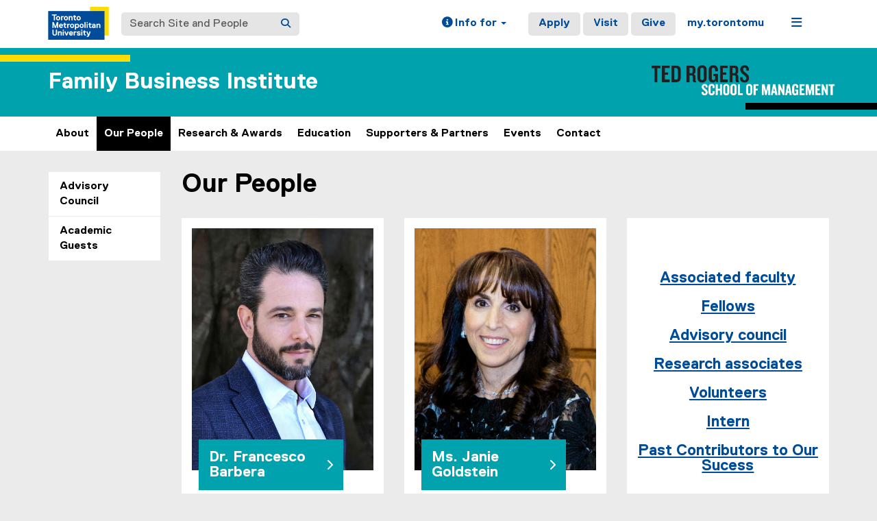

--- FILE ---
content_type: text/html;charset=utf-8
request_url: https://www.torontomu.ca/tedrogersschool/family-business-institute/people/
body_size: 14490
content:
<!DOCTYPE html>




























































<html lang="en">
<head>
    <link rel="icon" href="/content/dam/tmu_favicon.ico" type="image/x-icon"/>
    

















    <meta charset="UTF-8">
    <meta http-equiv="X-UA-Compatible" content="IE=edge">
    <meta name="viewport" content="width=device-width, initial-scale=1">
    <meta http-equiv="content-type" content="text/html; charset=UTF-8">

    <meta property="og:type" content="website">
    <meta property="og:site_name" content="Toronto Metropolitan University (TMU)">
    <meta property="og:url" content="https://www.torontomu.ca/tedrogersschool/family-business-institute/people/">
    
    <meta property="og:title" content="Our People">
    
    
    
    <meta property="og:image" content="https://www.torontomu.ca/content/dam/tedrogersschool/family-business-institute/images/TRSM_FBI_tealblk-800px.jpg">
    
    <meta name="twitter:card" content="summary_large_image">
    <meta name="twitter:url" value="https://www.torontomu.ca/tedrogersschool/family-business-institute/people/">
    
    <meta name="twitter:site" content="@TorontoMet">
    
    
    <meta name="twitter:title" content="Our People">
    
    
    
    <meta name="twitter:image" content="https://www.torontomu.ca/content/dam/tedrogersschool/family-business-institute/images/TRSM_FBI_tealblk-800px.jpg">
    

    <title>Our People - Ted Rogers School of Management - Toronto Metropolitan University (TMU)
    </title>
    
    
    
    

    
    



































    <!-- Google Tag Manager -->
<script>(function(w,d,s,l,i){w[l]=w[l]||[];w[l].push({'gtm.start':
new Date().getTime(),event:'gtm.js'});var f=d.getElementsByTagName(s)[0],
j=d.createElement(s),dl=l!='dataLayer'?'&l='+l:'';j.async=true;j.src=
'https://www.googletagmanager.com/gtm.js?id='+i+dl;f.parentNode.insertBefore(j,f);
})(window,document,'script','dataLayer','GTM-MJMHPZ');</script>
<!-- End Google Tag Manager -->
    
    
    

















 






















<script>
let cqMode = "DISABLED";
let cqTemplate = "general";
let runMode = "publish";
</script>
<script src="https://code.jquery.com/jquery-3.6.3.min.js"></script>


    

    

















</head>
<body class="headers-replica background-EBEBEB  ">
    
<link rel="stylesheet" href="/etc.clientlibs/ryecms/static/clientlib-all.f2b5344fcbfbade0b3e2ca7a0fda58b3.css" type="text/css">
<script src="/etc.clientlibs/ryecms/static/clientlib-all.655bf920a1841e7c6515f30f30371a3f.js"></script>

    
    
<link rel="stylesheet" href="/customStyles/color.TRSM.hash-46006c483049686faf0a85e287b98eb0751537ef.css" type="text/css">
    
    
<script src="/etc.clientlibs/ryecms/static/customStyles/trsm.78c91fb34e98254042fd8522840e4420.js"></script>

    
<!-- red -->
<div id="AppArmorAlertID_76"></div>
<script type="text/javascript" src="//torontomu.apparmor.com/Notifications/Feeds/Javascript/?AlertID=76" async></script>

<!-- yellow -->
<div id="AppArmorAlertID_77"></div>
<script type="text/javascript" src="//torontomu.apparmor.com/Notifications/Feeds/Javascript/?AlertID=77" async></script>

<!-- system -->
<div id="systemAlert"></div>

<!-- Google Tag Manager (noscript) -->
<noscript>
    <iframe src="https://www.googletagmanager.com/ns.html?id=GTM-MJMHPZ"
            height="0" width="0" style="display:none;visibility:hidden" title="Google Tag Manager"></iframe>
</noscript>
<!-- End Google Tag Manager (noscript) -->



















    
    
<div class="resGlobalHeader">




















<div class="global-header-top">
	<div class="container">
		<div class="row">
			<div class="col-xs-12">
				<div class="res-global-header">
					<a id="skip-to-main" class="btn btn-default" href="#main-content">Skip to Main Content</a>
					<nav aria-label="global"
						class="navbar navbar-default">
						<div class="container-fluid">
							<div class="navbar-header">
								<a class="navbar-brand" href="https://www.torontomu.ca/"> <img src="/etc.clientlibs/ryecms/static/clientlib-site/resources/images/tmu_logo.svg" alt="Toronto Metropolitan University" title="Toronto Metropolitan University">
								</a>
								<button id="gh-other-btn" type="button"
									class="navbar-toggle collapsed" data-toggle="collapse"
									data-target="#gh-other-content" aria-expanded="false">
									<span class="sr-only">Toggle navigation</span> <span
										class="fa fa-bars"></span>
								</button>
								<button id="gh-info-btn" type="button"
									class="navbar-toggle collapsed" data-toggle="collapse"
									data-target="#gh-info-content" aria-expanded="false">
									<span class="sr-only">Toggle information</span> <span
										class="fa fa-info-circle"></span>
								</button>
								<button id="gh-search-btn" type="button"
									class="navbar-toggle collapsed" data-toggle="collapse"
									data-target="#gh-search-content" aria-expanded="false">
									<span class="sr-only">Toggle search</span> <span
										class="fa fa-search"></span>
								</button>
							</div>
							<div class="navbar-content">
								<form role="search" id="gh-search-content" class="resSearch nav navbar-nav collapse navbar-collapse navbar-form" method="GET" action="https://www.torontomu.ca/search/">
									<div class="input-group gh-search-container">
										<label for="search" class="sr-only">Search Site and People</label>
										<input id="search" name="q" type="text" class="form-control" placeholder="Search Site and People" autocomplete="off">
										<span class="input-group-btn">
											<button aria-label="Search" class="btn btn-default"
												type="submit">
												<i class="fa fa-search" title="Search Torontomu.ca"></i>
											</button>
										</span>
									</div>
								</form>
								<div class="navbar-right">
									<ul id="gh-info-content"
										class="nav navbar-nav collapse navbar-collapse navbar-left" role="presentation">
										<li class="dropdown hidden-xs"><a href="#" class="dropdown-toggle" data-toggle="dropdown" role="button" aria-haspopup="true" aria-expanded="false"> <span
												class="fa fa-info-circle"></span><span class="hidden-sm">
													Info for <span class="caret"></span>
											</span>
										</a>
											<ul class="dropdown-menu">
												<li><a href="/future-students/">Future Students</a></li>
												<li><a href="/current-students/">Current Students</a></li>
												<li><a href="/faculty-staff/">Faculty and Staff</a></li>
												<li><a href="/teachers-counsellors/">Teachers and
														Counsellors</a></li>
												<li><a href="/alumni/">Alumni</a></li>
												<li><a href="/media/">Media</a></li>
												<li><a href="/giving/">Donors</a></li>
											</ul></li>
										<li class="visible-xs"><a href="/future-students/">Future
												Students</a></li>
										<li class="visible-xs"><a href="/current-students/">Current
												Students</a></li>
										<li class="visible-xs"><a href="/faculty-staff/">Faculty
												and Staff</a></li>
										<li class="visible-xs"><a href="/teachers-counsellors/">Teachers
												and Counsellors</a></li>
										<li class="visible-xs"><a href="/alumni/">Alumni</a></li>
										<li class="visible-xs"><a href="/media/">Media</a></li>
										<li class="visible-xs"><a href="/giving/">Donors</a></li>
									</ul>
									<ul id="gh-other-content"
										class="nav navbar-nav collapse navbar-collapse navbar-left">
										<li class="visible-xs"><a href="/about/">About</a></li>
										<li class="visible-xs"><a href="/programs/">Programs</a></li>
										<li class="visible-xs"><a href="/admissions/">Admissions</a></li>
										<li class="visible-xs"><a href="/campus-life/">Campus
												Life</a></li>
										<li class="visible-xs"><a href="/research/">Research & Innovation</a></li>
										<li class="visible-xs"><a href="/current-students/">Current Students</a></li>
										<li class="divider visible-xs"></li>
										<li class="call-to-action"><a href="/admissions/">Apply</a></li>
										<li class="call-to-action"><a href="/admissions/visits-tours/">Visit</a></li>
										<li class="call-to-action"><a href="/giving/">Give</a></li>
										<li class="divider"></li>
										<li><a href="https://my.torontomu.ca/">my.torontomu</a></li>
									</ul>
									
										<ul
											class="nav navbar-nav collapse navbar-collapse navbar-left" role="presentation">
											<li class="dropdown hidden-xs"><a href="#" class="dropdown-toggle" data-toggle="dropdown" aria-haspopup="true" aria-expanded="false" role="button"> <span
													class="fa fa-bars"></span><span class="sr-only">Menu</span>
											</a>
												<ul class="dropdown-menu">
																			
													<li><a href="/about/">About</a></li>
													<li><a href="/programs/">Programs</a></li>
													<li><a href="/admissions/">Admissions</a></li>
													<li><a href="/campus-life/">Campus Life</a></li>
													<li><a href="/research/">Research & Innovation</a></li>
													<li><a href="/current-students/">Current Students</a></li>
												</ul></li>
										</ul>
									
								</div>
							</div>
						</div>
					</nav>
				</div>
			</div>
		</div>
	</div>
</div>


</div>

    
    
    
<div class="res-local-header-wrapper" role="banner">
    <div class="container">
        <div class="resLocalHeader">



















<div class="res-local-header">
	<div class="row template-local-header">
		<div class="local-header-section col-xs-12">
			
			





















			
			
			
			
					



















<div class="res-local-header">
	<div class="row template-local-header">
		<div class="local-header-section col-xs-12">
			
			





















			
			
			
			
				<div class="site-heading">
				
				    <a href="/tedrogersschool/family-business-institute/">
				        Family Business Institute
				    </a>
				
				</div>
			
		</div>
	</div>
</div>
				
		</div>
	</div>
</div></div>

    </div>
</div>
    
    
    
    <div class="resMobileNavigation">





















<nav class="mobile-menu">
    <div class="mobile-menu-top">
        <button class="menu-back" data-back="main">
            <svg xmlns="http://www.w3.org/2000/svg" width="7" height="12" viewBox="0 0 7 12" fill="none">
                <path d="M-2.36425e-07 6L5.4902 0.5L7 1.94375L2.95098 6L7 10.0562L5.4902 11.5L-2.36425e-07 6Z" fill="#004C9B"/>
            </svg>
            <span class="menu-label">Back</span>
        </button>
        <button class="menu-toggle" aria-expanded="false" data-target="#mobile-menu-container">
            <span class="menu-label title-close">Close<span class="sr-only">Menu</span></span>
            <span class="menu-label title-menu">Menu</span>
            <svg xmlns="http://www.w3.org/2000/svg" width="12" height="12" viewBox="0 0 12 12" fill="none">
                <path d="M7 5H12V7H7V12H5V7H0V5H5V0H7V5Z" fill="#004C9B"/>
            </svg>
        </button>
    </div>

    <div id="mobile-menu-container">

        
        <div class="mobile-menu-screen dropdown-menu" data-screen="main" inert>
            <ul>
                
                <li>
                    <a class="mobile-menu-item home-link " href="/tedrogersschool/family-business-institute/">
                        <span class="menu-label">Home</span>
                    </a>
                </li>

                
                    <li>
                        
                            
                            
                                <a class="mobile-menu-item " href="/tedrogersschool/family-business-institute/about/">
                                    <span class="menu-label">About</span>
                                </a>
                            
                        
                    </li>
                
                    <li>
                        
                            
                                <a role="button" href="#" class="mobile-menu-item" data-target="screen_-content-ryerson-tedrogersschool-family-business-institute-people" aria-expanded="false">
                                    <span class="menu-label">Our People</span>
                                    <svg xmlns="http://www.w3.org/2000/svg" width="7" height="11" viewBox="0 0 7 11" fill="none">
                                        <path d="M7 5.5L1.5098 11L0 9.55625L4.04902 5.5L0 1.44375L1.5098 0L7 5.5Z" fill="black"/>
                                    </svg>
                                </a>
                            
                            
                        
                    </li>
                
                    <li>
                        
                            
                                <a role="button" href="#" class="mobile-menu-item" data-target="screen_-content-ryerson-tedrogersschool-family-business-institute-research-awards" aria-expanded="false">
                                    <span class="menu-label">Research & Awards</span>
                                    <svg xmlns="http://www.w3.org/2000/svg" width="7" height="11" viewBox="0 0 7 11" fill="none">
                                        <path d="M7 5.5L1.5098 11L0 9.55625L4.04902 5.5L0 1.44375L1.5098 0L7 5.5Z" fill="black"/>
                                    </svg>
                                </a>
                            
                            
                        
                    </li>
                
                    <li>
                        
                            
                            
                                <a class="mobile-menu-item " href="/tedrogersschool/family-business-institute/education/">
                                    <span class="menu-label">Education</span>
                                </a>
                            
                        
                    </li>
                
                    <li>
                        
                            
                            
                                <a class="mobile-menu-item " href="/tedrogersschool/family-business-institute/supporters-partners/">
                                    <span class="menu-label">Supporters  & Partners</span>
                                </a>
                            
                        
                    </li>
                
                    <li>
                        
                            
                                <a role="button" href="#" class="mobile-menu-item" data-target="screen_-content-ryerson-tedrogersschool-family-business-institute-events" aria-expanded="false">
                                    <span class="menu-label">Events</span>
                                    <svg xmlns="http://www.w3.org/2000/svg" width="7" height="11" viewBox="0 0 7 11" fill="none">
                                        <path d="M7 5.5L1.5098 11L0 9.55625L4.04902 5.5L0 1.44375L1.5098 0L7 5.5Z" fill="black"/>
                                    </svg>
                                </a>
                            
                            
                        
                    </li>
                
                    <li>
                        
                            
                            
                                <a class="mobile-menu-item " href="/tedrogersschool/family-business-institute/contact/">
                                    <span class="menu-label">Contact</span>
                                </a>
                            
                        
                    </li>
                
            </ul>
        </div>

        
        
            
        
            
                <div class="mobile-menu-screen dropdown-menu" data-screen="screen_-content-ryerson-tedrogersschool-family-business-institute-people" inert>
                    <button class="mobile-back-btn" data-back="main">Back</button>
                    <ul>
                        
                        <li>
                            <a class="mobile-menu-item overview-link current-page" href="/tedrogersschool/family-business-institute/people/" aria-current="page">
                                <span class="menu-label">Our People Overview</span>
                            </a>
                        </li>

                        
                            <li>
                                
                                    
                                    
                                        <a class="mobile-menu-item " href="/tedrogersschool/family-business-institute/people/advisory-council/">
                                            <span class="menu-label">Advisory Council</span>
                                        </a>
                                    
                                
                            </li>
                        
                            <li>
                                
                                    
                                    
                                        <a class="mobile-menu-item " href="/tedrogersschool/family-business-institute/people/academic-guests/">
                                            <span class="menu-label">Academic Guests</span>
                                        </a>
                                    
                                
                            </li>
                        
                    </ul>
                </div>

                
                
                    
                
                    
                
            
        
            
                <div class="mobile-menu-screen dropdown-menu" data-screen="screen_-content-ryerson-tedrogersschool-family-business-institute-research-awards" inert>
                    <button class="mobile-back-btn" data-back="main">Back</button>
                    <ul>
                        
                        <li>
                            <a class="mobile-menu-item overview-link " href="/tedrogersschool/family-business-institute/research-awards/">
                                <span class="menu-label">Research & Awards Overview</span>
                            </a>
                        </li>

                        
                            <li>
                                
                                    
                                    
                                        <a class="mobile-menu-item " href="/tedrogersschool/family-business-institute/research-awards/publications/">
                                            <span class="menu-label">Journal Articles</span>
                                        </a>
                                    
                                
                            </li>
                        
                            <li>
                                
                                    
                                    
                                        <a class="mobile-menu-item " href="/tedrogersschool/family-business-institute/research-awards/book-chapters/">
                                            <span class="menu-label">Book Chapters</span>
                                        </a>
                                    
                                
                            </li>
                        
                            <li>
                                
                                    
                                    
                                        <a class="mobile-menu-item " href="/tedrogersschool/family-business-institute/research-awards/workshops/">
                                            <span class="menu-label">Talks and Workshops</span>
                                        </a>
                                    
                                
                            </li>
                        
                            <li>
                                
                                    
                                    
                                        <a class="mobile-menu-item " href="/tedrogersschool/family-business-institute/research-awards/conference-presentations/">
                                            <span class="menu-label">Conference presentations</span>
                                        </a>
                                    
                                
                            </li>
                        
                            <li>
                                
                                    
                                    
                                        <a class="mobile-menu-item " href="/tedrogersschool/family-business-institute/research-awards/awards-honours/">
                                            <span class="menu-label">Awards & Honours</span>
                                        </a>
                                    
                                
                            </li>
                        
                            <li>
                                
                                    
                                    
                                        <a class="mobile-menu-item " href="/tedrogersschool/family-business-institute/research-awards/research-participation/">
                                            <span class="menu-label">Be Part of Groundbreaking Research</span>
                                        </a>
                                    
                                
                            </li>
                        
                    </ul>
                </div>

                
                
                    
                
                    
                
                    
                
                    
                
                    
                
                    
                
            
        
            
        
            
        
            
                <div class="mobile-menu-screen dropdown-menu" data-screen="screen_-content-ryerson-tedrogersschool-family-business-institute-events" inert>
                    <button class="mobile-back-btn" data-back="main">Back</button>
                    <ul>
                        
                        <li>
                            <a class="mobile-menu-item overview-link " href="/tedrogersschool/family-business-institute/events/">
                                <span class="menu-label">Events Overview</span>
                            </a>
                        </li>

                        
                            <li>
                                
                                    
                                    
                                        <a class="mobile-menu-item " href="/tedrogersschool/family-business-institute/events/case-competition/">
                                            <span class="menu-label">Case competitions</span>
                                        </a>
                                    
                                
                            </li>
                        
                    </ul>
                </div>

                
                
                    
                
            
        
            
        

    </div>
</nav>

<script>

    const btn = document.querySelector('.menu-toggle');
    const container = document.querySelector('#mobile-menu-container');
    const screens = document.querySelectorAll('.mobile-menu-screen');

    // Set height of dropdown based on active panel
    function updateContainerHeight() {
        const activeScreen = document.querySelector('.mobile-menu-screen.active');
        if (activeScreen) {
            const height = activeScreen.offsetHeight;
            container.style.height = height + "px";
        }
    }

    // Update the data-back value for the main back button
    function updateBackButtonTarget() {
        const activeScreen = document.querySelector('.mobile-menu-screen.active');
        const backBtn = activeScreen ? activeScreen.querySelector('.mobile-back-btn') : null;
        const menuBack = document.querySelector('.menu-back');

        if (backBtn && menuBack) {
            const backTarget = backBtn.getAttribute('data-back');
            if (backTarget) {
                menuBack.setAttribute('data-back', backTarget);
            }
        }
    }

    // Close all expanded
    function closeAll() {
        container.classList.remove('open');
        btn.setAttribute('aria-expanded', false);
        container.style.height = '0px';
    }

    // Open/close mobile menu
    btn.addEventListener('click', () => {
        // Close global nav if open
        const globalNav = document.querySelector('#gh-other-btn');
        if (globalNav && globalNav.getAttribute('aria-expanded') === 'true') {
            globalNav.click();
        }

        const open = container.classList.toggle('open');
        btn.setAttribute('aria-expanded', open);

        // Remove .active and apply inert to previous screen
        const activeScreen = document.querySelector('.mobile-menu-screen.active');
        if (activeScreen) {
            activeScreen.setAttribute('inert', '');
            activeScreen.classList.remove('active');
        }

        // Find the screen containing the current page when menu is opened
        let currentLink = document.querySelector('.mobile-menu-item.current-page');
        let screenToActivate = screens[0]; // default to main

        if (currentLink) {
            let containingScreen = currentLink.closest('.mobile-menu-screen');
            if (containingScreen) {
                screenToActivate = containingScreen;
            }
        }

        screenToActivate.classList.add('active');
        screenToActivate.removeAttribute('inert');

        updateBackButtonTarget();

        if (open) {
            updateContainerHeight();
            screenToActivate.querySelector('ul > li:first-child > .mobile-menu-item').focus({ preventScroll: true });
        } else {
            container.style.height = '0px'; // Reset height when closing
        }
    });

    // Open sub-menu
    screens.forEach(screen => {
        screen.querySelectorAll('a[data-target][role="button"]').forEach(a => {
            a.addEventListener('click', (event) => {
                event.preventDefault();
                const to = a.dataset.target;
                document.querySelectorAll('a[data-target][role="button"]').forEach(button => {
                    button.setAttribute('aria-expanded', 'false');
                });
                a.setAttribute('aria-expanded', 'true')
                // Remove .active and apply inert to previous screen
                screen.classList.remove('active');
                screen.setAttribute('inert', '');
                const nextScreen = document.querySelector(".mobile-menu-screen[data-screen='" + to + "']");
                nextScreen.classList.add('active');
                nextScreen.removeAttribute('inert');
                nextScreen.querySelector('ul > li:first-child > .mobile-menu-item').focus({ preventScroll: true });
                updateContainerHeight();
                updateBackButtonTarget();
            });
        });
    });

    // Transfer active back button value to main back button
    const menuBack = document.querySelector('.menu-back');
    if (menuBack) {
        menuBack.addEventListener('click', () => {
            const backTarget = menuBack.getAttribute('data-back');
            if (backTarget) {
                const current = document.querySelector('.mobile-menu-screen.active');
                const target = document.querySelector(".mobile-menu-screen[data-screen='" + backTarget + "']");
                if (current && target) {
                    // Set aria-expanded of current level to false
                    const currentScreenId = current.getAttribute('data-screen');
                    const opener = document.querySelector('a[data-target="' + currentScreenId + '"]');
                    if (opener) {
                        opener.setAttribute('aria-expanded', 'false');
                    }
                    // Set aria-expanded of parent level to true
                    const targetScreenId = target.getAttribute('data-screen');
                    const parentOpener = document.querySelector('a[data-target="' + targetScreenId + '"]');
                    if (parentOpener) {
                        parentOpener.setAttribute('aria-expanded', 'true');
                    }
                    current.classList.remove('active');
                    current.setAttribute('inert', '');
                    target.classList.add('active');
                    target.removeAttribute('inert');
                    // Set focus on parent item in previous menu
                    if (opener) {
                        opener.focus({ preventScroll: true });
                    }
                    updateContainerHeight();
                    updateBackButtonTarget();
                }
            }
        });
    }

    // Close menu if global nav is opened
    const globalNav = document.querySelector('#gh-other-btn');
    if (globalNav) {
        globalNav.addEventListener('click', () => {
            if (container.classList.contains('open')) {
                closeAll();
            }
        });
    }

</script></div>

    
    
    <div class="resHorizontalNavigation">




















<div class="container">
    <div class="row">
        <div class="col-xs-12">
            
                <nav aria-label="primary" class="navbar res-horizontal-navigation">

                    <!-- Navigation For Mobile -->
                    <div class="navbar-header">
                        <span class="navbar-brand visible-xs">
                            
                                <a href="/tedrogersschool/family-business-institute/">Home</a>
                            
                        </span>
                        <button type="button" class="navbar-toggle collapsed" data-toggle="collapse"
                                data-target="#6d37bbae-a60e-47ab-87ad-047f94ee519b" aria-expanded="false">
                            <span class="sr-only">Toggle navigation</span>
                            <i class="fa fa-chevron-down"></i>
                        </button>
                    </div>

                    <!-- Navigation for Desktop -->
                    <div class="collapse navbar-collapse" id="6d37bbae-a60e-47ab-87ad-047f94ee519b">
                        <ul class="nav navbar-nav">
                            

                                
                                
                                
                                

                                
                                <li class="nav-item">
                                    <a href="/tedrogersschool/family-business-institute/about/">
                                        About
                                        
                                        
                                    </a>

                                    
                                    
                                </li>
                            

                                
                                
                                
                                    
                                
                                

                                
                                <li class="nav-item active">
                                    <a href="/tedrogersschool/family-business-institute/people/">
                                        Our People
                                        
                                        
                                    </a>

                                    
                                    
                                </li>
                            

                                
                                
                                
                                

                                
                                <li class="nav-item">
                                    <a href="/tedrogersschool/family-business-institute/research-awards/">
                                        Research & Awards
                                        
                                        
                                    </a>

                                    
                                    
                                </li>
                            

                                
                                
                                
                                

                                
                                <li class="nav-item">
                                    <a href="/tedrogersschool/family-business-institute/education/">
                                        Education
                                        
                                        
                                    </a>

                                    
                                    
                                </li>
                            

                                
                                
                                
                                

                                
                                <li class="nav-item">
                                    <a href="/tedrogersschool/family-business-institute/supporters-partners/">
                                        Supporters  & Partners
                                        
                                        
                                    </a>

                                    
                                    
                                </li>
                            

                                
                                
                                
                                

                                
                                <li class="nav-item">
                                    <a href="/tedrogersschool/family-business-institute/events/">
                                        Events
                                        
                                        
                                    </a>

                                    
                                    
                                </li>
                            

                                
                                
                                
                                

                                
                                <li class="nav-item">
                                    <a href="/tedrogersschool/family-business-institute/contact/">
                                        Contact
                                        
                                        
                                    </a>

                                    
                                    
                                </li>
                            
                        </ul>
                    </div>
                </nav>
            
        </div>
    </div>
</div>

<script>
    const submenuItems = document.querySelectorAll(".submenu-state a.dropdown-menu-item[role='button']");

    // Set height of dropdown based on active panel
    function updateDropdownHeight(menu) {
        const activePanel = menu.classList.contains('active')
            ? menu.querySelector('.submenu-state')
            : menu.querySelector('.initial-state');
        if (activePanel) {
            menu.style.height = (activePanel.scrollHeight + 3) + 'px';
        }
    }

    // Set hidden panel to inert to prevent tabbing to it
    function setInert(menu) {
        const isActive = menu.classList.contains('active');
        const submenu = menu.querySelector('.submenu-state');
        const initial = menu.querySelector('.initial-state');
        const activePanel = isActive ? submenu : initial;
        const hiddenPanel = isActive ? initial : submenu;
        if (hiddenPanel) {
            activePanel.removeAttribute('inert');
            hiddenPanel.setAttribute('inert', '');
        } else {
            activePanel.setAttribute('inert', '');
        }
    }

    // Show children for a given parentId
    function showChildren(menu, parentId) {
        const groups = menu.querySelectorAll('.child-group');
        let activeGroup = null;
        groups.forEach(group => {
            const isActive = group.dataset.childOf === parentId;
            group.classList.toggle('active', isActive);
            if (isActive) {
                activeGroup = group;
            }
        });
        if (activeGroup) {
            // Find the menu-panel wrapping this group
            const menuPanel = activeGroup.closest('.menu-panel');
            if (menuPanel) {
                const onTransitionEnd = (event) => {
                    if (event.target !== menuPanel) return;
                    // Focus on the first grandchild for accessibility
                    activeGroup.querySelector('.dropdown-menu-item:first-child').focus();
                    // Remove the listener after it's triggered once
                    menuPanel.removeEventListener('transitionend', onTransitionEnd);
                    menuPanel.removeEventListener('animationend', onTransitionEnd);
                };
                // Listen for the end of the slide animation
                menuPanel.addEventListener('transitionend', onTransitionEnd);
                menuPanel.addEventListener('animationend', onTransitionEnd);
            }
        }
    }

    // Transition from initial panel to submenu panel
    document.querySelectorAll('.res-horizontal-navigation .dropdown-menu .parent-items .dropdown-menu-list li > a.dropdown-menu-item[role="button"]').forEach(item => {
        item.addEventListener('click', (e) => {
            e.preventDefault();
            const parentId = item.dataset.parent;
            const menu = item.closest('.dropdown-menu');
            showChildren(menu, parentId);
            menu.classList.add('active');
            menu.querySelectorAll(".dropdown-menu-item.active").forEach(activeItem => {
                activeItem.classList.remove("active");
            });
            item.classList.add('active');

            // Mark corresponding submenu item
            menu.querySelectorAll(".submenu-state a.dropdown-menu-item[role='button']").forEach(subItem => {
                if (subItem.dataset.parent === parentId) {
                    subItem.classList.add("active");
                    subItem.setAttribute("aria-expanded", "true");
                } else {
                    subItem.setAttribute("aria-expanded", "false");
                }
            });
            setInert(menu);
            requestAnimationFrame(() => {
                requestAnimationFrame(() => {
                    updateDropdownHeight(menu);
                });
            });
        });
    });

    // Transition from submenu panel back to initial panel (back button)
    document.querySelectorAll('.res-horizontal-navigation .dropdown-menu .back-button').forEach(item => {
        item.addEventListener('click', () => {
            const menu = item.closest('.dropdown-menu');
            menu.classList.remove('active');
            setInert(menu); // Set hidden panel to inert to prevent tabbing to it
            menu.querySelector('.initial-state > .right-column .dropdown-menu-item.active').focus();
            requestAnimationFrame(() => {
                requestAnimationFrame(function () {
                    updateDropdownHeight(menu);
                });
            });
        });
    });

    // Submenu panel - Click child button to refresh grandchild list
    document.querySelectorAll('.res-horizontal-navigation .dropdown-menu .submenu-state .left-column a.dropdown-menu-item[role="button"]').forEach(item => {
        item.addEventListener('click', (e) => {
            e.preventDefault();
            const menu = item.closest('.dropdown-menu');
            const parentId = item.dataset.parent;
            showChildren(menu, parentId);
            setInert(menu); // Set hidden panel to inert to prevent tabbing to it
            requestAnimationFrame(() => {
                requestAnimationFrame(() => {
                    updateDropdownHeight(menu);
                    // Focus on first item in active grandchild group
                    const activeGroup = menu.querySelector('.child-group.active');
                    activeGroup?.querySelector('.submenu-state > .right-column .dropdown-menu-item:first-child')?.focus();
                });
            });
        });
    });

    // Reset dropdown to default when nav item clicked
    document.querySelectorAll('.res-horizontal-navigation .dropdown-toggle').forEach(item => {
        const handleToggle = () => {
            const menu = item.closest('.navbar-dropdown').querySelector('.dropdown-menu');
            // Reset state
            menu.classList.remove('active'); // Show initial panel
            menu.querySelectorAll('.child-group').forEach(group => {
                group.classList.remove('active');
            });
            menu.querySelectorAll('.dropdown-menu-item.active').forEach(activeItem => {
                activeItem.classList.remove('active');
            });
            setInert(menu);  // Set hidden panel to inert to prevent tabbing to it
            // Force dropdown height update
            requestAnimationFrame(() => {
                requestAnimationFrame(() => {
                    updateDropdownHeight(menu);
                });
            });
        };

        // Handle click
        item.addEventListener('click', handleToggle);

        // Handle spacebar keypress
        item.addEventListener('keydown', (event) => {
            if (event.code === 'Space' || event.key === ' ') {
                event.preventDefault(); // Prevent scrolling
                handleToggle();
            }
        });
    });

    // Disable Bootstrap Dropdown default of closing dropdown on click
    document.querySelectorAll('.res-horizontal-navigation .dropdown-menu').forEach(item => {
        item.addEventListener('click', (e) => {
            e.stopPropagation();
        });
    });

    // Submenu items - Update 'active' class and aria-expanded attributes on click
    submenuItems.forEach((item) => {
        item.addEventListener("click", function () {
            // Remove 'active' and aria-expanded from all submenu items
            submenuItems.forEach(i => {
                i.classList.remove("active");
                i.setAttribute("aria-expanded", "false");
            });
            // Add 'active' and aria-expanded="true" to clicked item
            item.classList.add("active");
            item.setAttribute("aria-expanded", "true");
        });
    });

    // Press escape to close dropdown (fixes Mac issue where dropdown doesn't close in submenu view)
    document.addEventListener('keydown', function (e) {
        if (e.key === 'Escape') {
            const openDropdowns = document.querySelectorAll('.dropdown-menu');
            openDropdowns.forEach(menu => {
                const toggle = menu.closest('.dropdown').querySelector('[data-toggle="dropdown"][aria-expanded="true"]');
                if (toggle) toggle.click();
            });
        }
    });

</script></div>

    

    

<div class="container">
    





















    <div class="row template-content">
            
            
        <aside class="left-sidebar-section col-md-2 col-sm-12 ">
            
            <div class="resVerticalNavigation">




















    <nav aria-label="secondary" class="navbar res-vertical-navigation">
        <!-- Navigation Header -->
        <div class="navbar-header">
	        <span class="navbar-brand visible-xs">
                
                    <a href="/content/ryerson/tedrogersschool/family-business-institute">Family Business Institute</a>
                
	        </span>
            <button type="button" class="navbar-toggle collapsed" data-toggle="collapse" data-target="#0b6bba48-4d29-4c66-aef3-a2f34d250724"
                    aria-expanded="false">
                <span class="sr-only">Toggle navigation</span>
                <i class="fa fa-chevron-down"></i>
            </button>
        </div>
        <!-- Navigation Links -->
        <div class="collapse navbar-collapse" id="0b6bba48-4d29-4c66-aef3-a2f34d250724">
            

                
                
                    
                    
                    
                    
                
                    
                    
                    
                        
                            <ul class="list-group">
                                <li class="list-group-item ">
                                    <a href='/tedrogersschool/family-business-institute/people/advisory-council/'>Advisory Council
                                        
                                    </a>

                                        
                                    
                                </li>
                            </ul>
                        
                    
                        
                            <ul class="list-group">
                                <li class="list-group-item ">
                                    <a href='/tedrogersschool/family-business-institute/people/academic-guests/'>Academic Guests
                                        
                                    </a>

                                        
                                    
                                </li>
                            </ul>
                        
                    
                    
                
                    
                    
                    
                        
                    
                        
                    
                        
                    
                        
                    
                        
                    
                        
                    
                    
                
                    
                    
                    
                    
                
                    
                    
                    
                    
                
                    
                    
                    
                        
                    
                    
                
                    
                    
                    
                    
                
            
        </div>
    </nav>
</div>

            
            <div class="resLeftSidebar">











































<div class="row">
	<div class="col-xs-12">
		
				<div class="content stackparsys">
















</div>

			
    </div>
</div>
</div>

        </aside>
            
        <main id="mainContent"
              class="content-area-section col-md-10 col-sm-12">
            <div class="sr-only" id="main-content" tabindex="-1">You are now in the main content area</div>
                
            <div class="beforeContent stackparsys">
















</div>

                
                
<div class="heading resPageHeading">










































<h1 >Our People</h1></div>

<div class="content stackparsys">


















				
				<div class="resFlow section">
















   
        

	






















<div id="55b5f212-f650-46ad-abbd-04ba0e1c3390">
<div class="flow flowparsys">



















					
<div class="row">

	         <div class="col-lg-4 col-md-4 col-sm-4 col-xs-12"> 
	        
		        <div class="resImageText section">










































		<div class="row" id="afcff952-e684-4cce-a199-27d6793adbc8">
			<div class="col-xs-12">
				<div class="thumbnail customStyle1  ">
					<a class="imageOverlayLink" href="/tedrogersschool/family-business-institute/people/francesco-barbera/">
<img src="/content/dam/tedrogersschool/family-business-institute/people/francesco-barbera.jpg" width="900" height="1200" loading="lazy" alt=""/>


<div class="overlayText">
<div class="textContainer">
	<h2>
	Dr. Francesco Barbera
	
	</h2>
</div>
</div>


</a>
					
						<div class="caption replica richtextContent">
	<h3>Academic director</h3>
</div>
						    
					
				</div>
			</div>
		</div>
		
<script>
$(document).ready(function(){addCoursePopover('#afcff952-e684-4cce-a199-27d6793adbc8');});
if (flowWidthCollection == undefined) {
	var flowWidthCollection = new Object();	
}
$(document).on('_intervalshort', {
    layoutID: "afcff952-e684-4cce-a199-27d6793adbc8"
}, function(event) {
	var cachedSize = $('#'+event.data.layoutID).height() + $('#'+event.data.layoutID).width();
	if (flowWidthCollection[event.data.layoutID] == undefined || flowWidthCollection[event.data.layoutID] != cachedSize){
		if ($('#'+event.data.layoutID).width() <= 303) {
			if (!$('#'+event.data.layoutID+' .overlayText').hasClass('smallScreenFullOverlay')) $('#'+event.data.layoutID+' .overlayText').addClass('smallScreenFullOverlay');
		} else {
			if ($('#'+event.data.layoutID+' .overlayText').hasClass('smallScreenFullOverlay')) $('#'+event.data.layoutID+' .overlayText.smallScreenFullOverlay').removeClass('smallScreenFullOverlay');
		}
		if ($('#'+event.data.layoutID).width() <= 400) {
			if (!$('#'+event.data.layoutID+' > .row > div').hasClass('smallScreenFullWidth')) {
				if ($('#'+event.data.layoutID+' > .row > div:first > div.caption').length) {
					$('#'+event.data.layoutID+' > .row > div:first').addClass('overlayTextSwap').insertAfter($('#'+event.data.layoutID+' > .row > div:eq(1)'));
				}
				$('#'+event.data.layoutID+' > .row > div').addClass('smallScreenFullWidth');
			}
		} else {
			if ($('#'+event.data.layoutID+' > .row > div').hasClass('smallScreenFullWidth')) {
				if ($('#'+event.data.layoutID+' > .row > div.overlayTextSwap').length) {
					$('#'+event.data.layoutID+' > .row > div.overlayTextSwap').removeClass('overlayTextSwap').insertBefore($('#'+event.data.layoutID+' > .row > div:first'));
				}
				$('#'+event.data.layoutID+' > .row > div.smallScreenFullWidth').removeClass('smallScreenFullWidth');
			}
		}
		flowWidthCollection[event.data.layoutID] = cachedSize;
	}
});
</script></div>

	         </div> 
	        <div class="clearfix visible-xs"></div>
	         <div class="col-lg-4 col-md-4 col-sm-4 col-xs-12"> 
	        
		        <div class="resImageText section">










































		<div class="row" id="d8d18f6b-0a0f-47fe-a647-109321ca36d4">
			<div class="col-xs-12">
				<div class="thumbnail customStyle1  ">
					<a class="imageOverlayLink" href="/tedrogersschool/family-business-institute/people/janie-goldstein/">
<img src="/content/dam/tedrogersschool/family-business-institute/people/Janie-Goldstein.jpg" width="767" height="1022" loading="lazy" alt=""/>


<div class="overlayText">
<div class="textContainer">
	<h2>
	Ms. Janie Goldstein
	
	</h2>
</div>
</div>


</a>
					
						<div class="caption replica richtextContent">
	<h3>Special Advisor, Family Business</h3>
</div>
						    
					
				</div>
			</div>
		</div>
		
<script>
$(document).ready(function(){addCoursePopover('#d8d18f6b-0a0f-47fe-a647-109321ca36d4');});
if (flowWidthCollection == undefined) {
	var flowWidthCollection = new Object();	
}
$(document).on('_intervalshort', {
    layoutID: "d8d18f6b-0a0f-47fe-a647-109321ca36d4"
}, function(event) {
	var cachedSize = $('#'+event.data.layoutID).height() + $('#'+event.data.layoutID).width();
	if (flowWidthCollection[event.data.layoutID] == undefined || flowWidthCollection[event.data.layoutID] != cachedSize){
		if ($('#'+event.data.layoutID).width() <= 303) {
			if (!$('#'+event.data.layoutID+' .overlayText').hasClass('smallScreenFullOverlay')) $('#'+event.data.layoutID+' .overlayText').addClass('smallScreenFullOverlay');
		} else {
			if ($('#'+event.data.layoutID+' .overlayText').hasClass('smallScreenFullOverlay')) $('#'+event.data.layoutID+' .overlayText.smallScreenFullOverlay').removeClass('smallScreenFullOverlay');
		}
		if ($('#'+event.data.layoutID).width() <= 400) {
			if (!$('#'+event.data.layoutID+' > .row > div').hasClass('smallScreenFullWidth')) {
				if ($('#'+event.data.layoutID+' > .row > div:first > div.caption').length) {
					$('#'+event.data.layoutID+' > .row > div:first').addClass('overlayTextSwap').insertAfter($('#'+event.data.layoutID+' > .row > div:eq(1)'));
				}
				$('#'+event.data.layoutID+' > .row > div').addClass('smallScreenFullWidth');
			}
		} else {
			if ($('#'+event.data.layoutID+' > .row > div').hasClass('smallScreenFullWidth')) {
				if ($('#'+event.data.layoutID+' > .row > div.overlayTextSwap').length) {
					$('#'+event.data.layoutID+' > .row > div.overlayTextSwap').removeClass('overlayTextSwap').insertBefore($('#'+event.data.layoutID+' > .row > div:first'));
				}
				$('#'+event.data.layoutID+' > .row > div.smallScreenFullWidth').removeClass('smallScreenFullWidth');
			}
		}
		flowWidthCollection[event.data.layoutID] = cachedSize;
	}
});
</script></div>

	         </div> 
	        <div class="clearfix visible-xs"></div>
	         <div class="col-lg-4 col-md-4 col-sm-4 col-xs-12"> 
	        
		        <div class="resText parbase section">










































<div class="res-text richtextContent background-hidden replica text-font-regular " id="6fb7172d-d840-4ec8-8c72-2e9014a3675e" >

    <h3 style="text-align: center;">&nbsp;</h3> 
<h3 style="text-align: center;"><a href="#associatedfaculty">Associated faculty</a></h3> 
<h3 style="text-align: center;"><a href="#fellow">Fellows</a></h3> 
<h3 style="text-align: center;"><a href="/content/ryerson/tedrogersschool/family-business-institute/people/advisory-council.html">Advisory council</a></h3> 
<h3 style="text-align: center;"><a href="#researchassociate">Research associates</a></h3> 
<h3 style="text-align: center;"><a href="#volunteers">Volunteers</a></h3> 
<h3 style="text-align: center;"><a href="#intern">Intern</a></h3> 
<h3 style="text-align: center;"><a href="#pastcontributorstooursuccess">Past Contributors to Our Sucess</a></h3>
    





</div>
<script>$(document).ready(function(){addCoursePopover("#6fb7172d-d840-4ec8-8c72-2e9014a3675e");});</script></div>

	         </div> 
	        <div class="clearfix visible-lg"></div><div class="clearfix visible-md"></div><div class="clearfix visible-sm"></div><div class="clearfix visible-xs"></div>
</div></div>

</div>
<script>
if (flowWidthCollection == undefined) {
	var flowWidthCollection = new Object();	
}
$(document).on('_intervalshort', {
    layoutID: "55b5f212-f650-46ad-abbd-04ba0e1c3390"
}, function(event) {
	var cachedSize = $('#'+event.data.layoutID).height() + $('#'+event.data.layoutID).width();
	if (flowWidthCollection[event.data.layoutID] == undefined || flowWidthCollection[event.data.layoutID] != cachedSize){
		$.fn.matchHeight._apply('#'+event.data.layoutID+' > div > div > div > .section:not(.new)');
		flowWidthCollection[event.data.layoutID] = cachedSize;
	}
});
</script></div>

				

				
				<div class="resText parbase section">










































<div class="res-text richtextContent background-hidden replica text-font-regular " id="84a75df2-59ab-4d75-89f4-ab3eef5c1fff" >

    <h2><a></a><a id="associatedfaculty"></a>Associated faculty</h2>
    





</div>
<script>$(document).ready(function(){addCoursePopover("#84a75df2-59ab-4d75-89f4-ab3eef5c1fff");});</script></div>

				

				
				<div class="resFlow section">
















   
        

	






















<div id="907bb570-1883-4a62-9ac6-bb92dd5a5d30">
<div class="flow flowparsys">



















					
<div class="row">

	         <div class="col-lg-4 col-md-4 col-sm-4 col-xs-12"> 
	        
		        <div class="resImageText section">










































		<div class="row" id="01487f39-cedd-4448-8db2-5e39fba66354">
			<div class="col-xs-12">
				<div class="thumbnail customStyle1  ">
					<a class="imageOverlayLink" href="/tedrogersschool/business-management/majors/entrepreneurship/faculty/steven-gedeon/">
<img src="/content/dam/tedrogersschool/family-business-institute/people/Steve-Gedeon.jpg" width="450" height="600" loading="lazy" alt=""/>


<div class="overlayText">
<div class="textContainer">
	<h3>
	Dr. Steve Gedeon
	
	</h3>
</div>
</div>


</a>
					
						<div class="caption replica richtextContent">
	<p>Associate Professor<br> </p> 
<p>Department: Entrepreneurship &amp; Innovation</p>
</div>
						    
					
				</div>
			</div>
		</div>
		
<script>
$(document).ready(function(){addCoursePopover('#01487f39-cedd-4448-8db2-5e39fba66354');});
if (flowWidthCollection == undefined) {
	var flowWidthCollection = new Object();	
}
$(document).on('_intervalshort', {
    layoutID: "01487f39-cedd-4448-8db2-5e39fba66354"
}, function(event) {
	var cachedSize = $('#'+event.data.layoutID).height() + $('#'+event.data.layoutID).width();
	if (flowWidthCollection[event.data.layoutID] == undefined || flowWidthCollection[event.data.layoutID] != cachedSize){
		if ($('#'+event.data.layoutID).width() <= 303) {
			if (!$('#'+event.data.layoutID+' .overlayText').hasClass('smallScreenFullOverlay')) $('#'+event.data.layoutID+' .overlayText').addClass('smallScreenFullOverlay');
		} else {
			if ($('#'+event.data.layoutID+' .overlayText').hasClass('smallScreenFullOverlay')) $('#'+event.data.layoutID+' .overlayText.smallScreenFullOverlay').removeClass('smallScreenFullOverlay');
		}
		if ($('#'+event.data.layoutID).width() <= 400) {
			if (!$('#'+event.data.layoutID+' > .row > div').hasClass('smallScreenFullWidth')) {
				if ($('#'+event.data.layoutID+' > .row > div:first > div.caption').length) {
					$('#'+event.data.layoutID+' > .row > div:first').addClass('overlayTextSwap').insertAfter($('#'+event.data.layoutID+' > .row > div:eq(1)'));
				}
				$('#'+event.data.layoutID+' > .row > div').addClass('smallScreenFullWidth');
			}
		} else {
			if ($('#'+event.data.layoutID+' > .row > div').hasClass('smallScreenFullWidth')) {
				if ($('#'+event.data.layoutID+' > .row > div.overlayTextSwap').length) {
					$('#'+event.data.layoutID+' > .row > div.overlayTextSwap').removeClass('overlayTextSwap').insertBefore($('#'+event.data.layoutID+' > .row > div:first'));
				}
				$('#'+event.data.layoutID+' > .row > div.smallScreenFullWidth').removeClass('smallScreenFullWidth');
			}
		}
		flowWidthCollection[event.data.layoutID] = cachedSize;
	}
});
</script></div>

	         </div> 
	        <div class="clearfix visible-xs"></div>
	         <div class="col-lg-4 col-md-4 col-sm-4 col-xs-12"> 
	        
		        <div class="resImageText section">










































		<div class="row" id="f141096f-49f5-4042-8543-33e099896645">
			<div class="col-xs-12">
				<div class="thumbnail customStyle1  ">
					<a class="imageOverlayLink" href="/llc/people/faculty/roberta-iannacito-provenzano/">
<img src="/content/dam/tedrogersschool/family-business-institute/people/Roberta Iannacito-Provenzano.jpg" width="624" height="832" loading="lazy" alt=""/>


<div class="overlayText">
<div class="textContainer">
	<h3>
	Roberta Iannacito-Provenzano PhD
	
	</h3>
</div>
</div>


</a>
					
						<div class="caption replica richtextContent">
	<p>Professor; Provost and Vice-President, Academic<br> </p> 
<p>Department: Languages, Literatures and Cultures; Office of the Provost &amp; Vice-President, Academic</p>
</div>
						    
					
				</div>
			</div>
		</div>
		
<script>
$(document).ready(function(){addCoursePopover('#f141096f-49f5-4042-8543-33e099896645');});
if (flowWidthCollection == undefined) {
	var flowWidthCollection = new Object();	
}
$(document).on('_intervalshort', {
    layoutID: "f141096f-49f5-4042-8543-33e099896645"
}, function(event) {
	var cachedSize = $('#'+event.data.layoutID).height() + $('#'+event.data.layoutID).width();
	if (flowWidthCollection[event.data.layoutID] == undefined || flowWidthCollection[event.data.layoutID] != cachedSize){
		if ($('#'+event.data.layoutID).width() <= 303) {
			if (!$('#'+event.data.layoutID+' .overlayText').hasClass('smallScreenFullOverlay')) $('#'+event.data.layoutID+' .overlayText').addClass('smallScreenFullOverlay');
		} else {
			if ($('#'+event.data.layoutID+' .overlayText').hasClass('smallScreenFullOverlay')) $('#'+event.data.layoutID+' .overlayText.smallScreenFullOverlay').removeClass('smallScreenFullOverlay');
		}
		if ($('#'+event.data.layoutID).width() <= 400) {
			if (!$('#'+event.data.layoutID+' > .row > div').hasClass('smallScreenFullWidth')) {
				if ($('#'+event.data.layoutID+' > .row > div:first > div.caption').length) {
					$('#'+event.data.layoutID+' > .row > div:first').addClass('overlayTextSwap').insertAfter($('#'+event.data.layoutID+' > .row > div:eq(1)'));
				}
				$('#'+event.data.layoutID+' > .row > div').addClass('smallScreenFullWidth');
			}
		} else {
			if ($('#'+event.data.layoutID+' > .row > div').hasClass('smallScreenFullWidth')) {
				if ($('#'+event.data.layoutID+' > .row > div.overlayTextSwap').length) {
					$('#'+event.data.layoutID+' > .row > div.overlayTextSwap').removeClass('overlayTextSwap').insertBefore($('#'+event.data.layoutID+' > .row > div:first'));
				}
				$('#'+event.data.layoutID+' > .row > div.smallScreenFullWidth').removeClass('smallScreenFullWidth');
			}
		}
		flowWidthCollection[event.data.layoutID] = cachedSize;
	}
});
</script></div>

	         </div> 
	        <div class="clearfix visible-xs"></div>
	         <div class="col-lg-4 col-md-4 col-sm-4 col-xs-12"> 
	        
		        <div class="resImageText section">










































		<div class="row" id="f409842c-6699-435d-9adb-b4428463c7f7">
			<div class="col-xs-12">
				<div class="thumbnail customStyle1  ">
					<a class="imageOverlayLink" href="/tedrogersschool/business-management/majors/entrepreneurship/faculty/andre-laplume/">
<img src="/content/dam/tedrogersschool/family-business-institute/people/André-Laplume.jpg" width="800" height="1067" loading="lazy" alt=""/>


<div class="overlayText">
<div class="textContainer">
	<h3>
	Dr. André Laplume
	
	</h3>
</div>
</div>


</a>
					
						<div class="caption replica richtextContent">
	<p>Professor | Program Director, Master of Science in Management &amp; PhD in Management</p> 
<p>Department: Entrepreneurship &amp; Strategy</p>
</div>
						    
					
				</div>
			</div>
		</div>
		
<script>
$(document).ready(function(){addCoursePopover('#f409842c-6699-435d-9adb-b4428463c7f7');});
if (flowWidthCollection == undefined) {
	var flowWidthCollection = new Object();	
}
$(document).on('_intervalshort', {
    layoutID: "f409842c-6699-435d-9adb-b4428463c7f7"
}, function(event) {
	var cachedSize = $('#'+event.data.layoutID).height() + $('#'+event.data.layoutID).width();
	if (flowWidthCollection[event.data.layoutID] == undefined || flowWidthCollection[event.data.layoutID] != cachedSize){
		if ($('#'+event.data.layoutID).width() <= 303) {
			if (!$('#'+event.data.layoutID+' .overlayText').hasClass('smallScreenFullOverlay')) $('#'+event.data.layoutID+' .overlayText').addClass('smallScreenFullOverlay');
		} else {
			if ($('#'+event.data.layoutID+' .overlayText').hasClass('smallScreenFullOverlay')) $('#'+event.data.layoutID+' .overlayText.smallScreenFullOverlay').removeClass('smallScreenFullOverlay');
		}
		if ($('#'+event.data.layoutID).width() <= 400) {
			if (!$('#'+event.data.layoutID+' > .row > div').hasClass('smallScreenFullWidth')) {
				if ($('#'+event.data.layoutID+' > .row > div:first > div.caption').length) {
					$('#'+event.data.layoutID+' > .row > div:first').addClass('overlayTextSwap').insertAfter($('#'+event.data.layoutID+' > .row > div:eq(1)'));
				}
				$('#'+event.data.layoutID+' > .row > div').addClass('smallScreenFullWidth');
			}
		} else {
			if ($('#'+event.data.layoutID+' > .row > div').hasClass('smallScreenFullWidth')) {
				if ($('#'+event.data.layoutID+' > .row > div.overlayTextSwap').length) {
					$('#'+event.data.layoutID+' > .row > div.overlayTextSwap').removeClass('overlayTextSwap').insertBefore($('#'+event.data.layoutID+' > .row > div:first'));
				}
				$('#'+event.data.layoutID+' > .row > div.smallScreenFullWidth').removeClass('smallScreenFullWidth');
			}
		}
		flowWidthCollection[event.data.layoutID] = cachedSize;
	}
});
</script></div>

	         </div> 
	        <div class="clearfix visible-lg"></div><div class="clearfix visible-md"></div><div class="clearfix visible-sm"></div><div class="clearfix visible-xs"></div>
	         <div class="col-lg-4 col-md-4 col-sm-4 col-xs-12"> 
	        
		        <div class="resImageText section">










































		<div class="row" id="eb7094a2-9989-458c-8838-d44109c04a81">
			<div class="col-xs-12">
				<div class="thumbnail customStyle1  ">
					<a class="imageOverlayLink" href="/tedrogersschool/business-management/majors/global-management-studies/faculty/howard-lin/">
<img src="/content/dam/tedrogersschool/family-business-institute/people/Howard-Lin.jpg" width="412" height="549" loading="lazy" alt=""/>


<div class="overlayText">
<div class="textContainer">
	<h3>
	Dr. Howard Lin
	
	</h3>
</div>
</div>


</a>
					
						<div class="caption replica richtextContent">
	<p>Director, Canada-China Institute for Business &amp; Development | Professor</p> 
<p>Department: Global Management Studies</p>
</div>
						    
					
				</div>
			</div>
		</div>
		
<script>
$(document).ready(function(){addCoursePopover('#eb7094a2-9989-458c-8838-d44109c04a81');});
if (flowWidthCollection == undefined) {
	var flowWidthCollection = new Object();	
}
$(document).on('_intervalshort', {
    layoutID: "eb7094a2-9989-458c-8838-d44109c04a81"
}, function(event) {
	var cachedSize = $('#'+event.data.layoutID).height() + $('#'+event.data.layoutID).width();
	if (flowWidthCollection[event.data.layoutID] == undefined || flowWidthCollection[event.data.layoutID] != cachedSize){
		if ($('#'+event.data.layoutID).width() <= 303) {
			if (!$('#'+event.data.layoutID+' .overlayText').hasClass('smallScreenFullOverlay')) $('#'+event.data.layoutID+' .overlayText').addClass('smallScreenFullOverlay');
		} else {
			if ($('#'+event.data.layoutID+' .overlayText').hasClass('smallScreenFullOverlay')) $('#'+event.data.layoutID+' .overlayText.smallScreenFullOverlay').removeClass('smallScreenFullOverlay');
		}
		if ($('#'+event.data.layoutID).width() <= 400) {
			if (!$('#'+event.data.layoutID+' > .row > div').hasClass('smallScreenFullWidth')) {
				if ($('#'+event.data.layoutID+' > .row > div:first > div.caption').length) {
					$('#'+event.data.layoutID+' > .row > div:first').addClass('overlayTextSwap').insertAfter($('#'+event.data.layoutID+' > .row > div:eq(1)'));
				}
				$('#'+event.data.layoutID+' > .row > div').addClass('smallScreenFullWidth');
			}
		} else {
			if ($('#'+event.data.layoutID+' > .row > div').hasClass('smallScreenFullWidth')) {
				if ($('#'+event.data.layoutID+' > .row > div.overlayTextSwap').length) {
					$('#'+event.data.layoutID+' > .row > div.overlayTextSwap').removeClass('overlayTextSwap').insertBefore($('#'+event.data.layoutID+' > .row > div:first'));
				}
				$('#'+event.data.layoutID+' > .row > div.smallScreenFullWidth').removeClass('smallScreenFullWidth');
			}
		}
		flowWidthCollection[event.data.layoutID] = cachedSize;
	}
});
</script></div>

	         </div> 
	        <div class="clearfix visible-xs"></div>
	         <div class="col-lg-4 col-md-4 col-sm-4 col-xs-12"> 
	        
		        <div class="resImageText section">










































		<div class="row" id="d3587878-4e06-4d83-9753-08cc92fa2310">
			<div class="col-xs-12">
				<div class="thumbnail customStyle1  ">
					<a class="imageOverlayLink" href="/tedrogersschool/business-management/majors/law-and-business/faculty/chris-macdonald/">
<img src="/content/dam/tedrogersschool/family-business-institute/people/Chris-MacDonald.jpg" width="887" height="1183" loading="lazy" alt=""/>


<div class="overlayText">
<div class="textContainer">
	<h3>
	
Dr. Chris MacDonald
	
	</h3>
</div>
</div>


</a>
					
						<div class="caption replica richtextContent">
	<p>Chair, Law and Business | Associate Professor</p> 
<p>Department: Law and Business</p>
</div>
						    
					
				</div>
			</div>
		</div>
		
<script>
$(document).ready(function(){addCoursePopover('#d3587878-4e06-4d83-9753-08cc92fa2310');});
if (flowWidthCollection == undefined) {
	var flowWidthCollection = new Object();	
}
$(document).on('_intervalshort', {
    layoutID: "d3587878-4e06-4d83-9753-08cc92fa2310"
}, function(event) {
	var cachedSize = $('#'+event.data.layoutID).height() + $('#'+event.data.layoutID).width();
	if (flowWidthCollection[event.data.layoutID] == undefined || flowWidthCollection[event.data.layoutID] != cachedSize){
		if ($('#'+event.data.layoutID).width() <= 303) {
			if (!$('#'+event.data.layoutID+' .overlayText').hasClass('smallScreenFullOverlay')) $('#'+event.data.layoutID+' .overlayText').addClass('smallScreenFullOverlay');
		} else {
			if ($('#'+event.data.layoutID+' .overlayText').hasClass('smallScreenFullOverlay')) $('#'+event.data.layoutID+' .overlayText.smallScreenFullOverlay').removeClass('smallScreenFullOverlay');
		}
		if ($('#'+event.data.layoutID).width() <= 400) {
			if (!$('#'+event.data.layoutID+' > .row > div').hasClass('smallScreenFullWidth')) {
				if ($('#'+event.data.layoutID+' > .row > div:first > div.caption').length) {
					$('#'+event.data.layoutID+' > .row > div:first').addClass('overlayTextSwap').insertAfter($('#'+event.data.layoutID+' > .row > div:eq(1)'));
				}
				$('#'+event.data.layoutID+' > .row > div').addClass('smallScreenFullWidth');
			}
		} else {
			if ($('#'+event.data.layoutID+' > .row > div').hasClass('smallScreenFullWidth')) {
				if ($('#'+event.data.layoutID+' > .row > div.overlayTextSwap').length) {
					$('#'+event.data.layoutID+' > .row > div.overlayTextSwap').removeClass('overlayTextSwap').insertBefore($('#'+event.data.layoutID+' > .row > div:first'));
				}
				$('#'+event.data.layoutID+' > .row > div.smallScreenFullWidth').removeClass('smallScreenFullWidth');
			}
		}
		flowWidthCollection[event.data.layoutID] = cachedSize;
	}
});
</script></div>

	         </div> 
	        <div class="clearfix visible-xs"></div>
	         <div class="col-lg-4 col-md-4 col-sm-4 col-xs-12"> 
	        
		        <div class="resImageText section">










































		<div class="row" id="71fd35a9-69ab-4017-8de0-f37cd7ee33d1">
			<div class="col-xs-12">
				<div class="thumbnail customStyle1  ">
					<a class="imageOverlayLink" href="/tedrogersschool/business-management/majors/entrepreneurship/faculty/michael-mihalicz/">
<img src="/content/dam/tedrogersschool/family-business-institute/people/Michael-Mihalicz.jpg" width="900" height="1200" loading="lazy" alt=""/>


<div class="overlayText">
<div class="textContainer">
	<h3>
	Michael Mihalicz
	
	</h3>
</div>
</div>


</a>
					
						<div class="caption replica richtextContent">
	<p>Indigenous Advisor, Office of the Dean, TRSM | Assistant Professor</p> 
<p>Department: Entrepreneurship &amp; Strategy</p>
</div>
						    
					
				</div>
			</div>
		</div>
		
<script>
$(document).ready(function(){addCoursePopover('#71fd35a9-69ab-4017-8de0-f37cd7ee33d1');});
if (flowWidthCollection == undefined) {
	var flowWidthCollection = new Object();	
}
$(document).on('_intervalshort', {
    layoutID: "71fd35a9-69ab-4017-8de0-f37cd7ee33d1"
}, function(event) {
	var cachedSize = $('#'+event.data.layoutID).height() + $('#'+event.data.layoutID).width();
	if (flowWidthCollection[event.data.layoutID] == undefined || flowWidthCollection[event.data.layoutID] != cachedSize){
		if ($('#'+event.data.layoutID).width() <= 303) {
			if (!$('#'+event.data.layoutID+' .overlayText').hasClass('smallScreenFullOverlay')) $('#'+event.data.layoutID+' .overlayText').addClass('smallScreenFullOverlay');
		} else {
			if ($('#'+event.data.layoutID+' .overlayText').hasClass('smallScreenFullOverlay')) $('#'+event.data.layoutID+' .overlayText.smallScreenFullOverlay').removeClass('smallScreenFullOverlay');
		}
		if ($('#'+event.data.layoutID).width() <= 400) {
			if (!$('#'+event.data.layoutID+' > .row > div').hasClass('smallScreenFullWidth')) {
				if ($('#'+event.data.layoutID+' > .row > div:first > div.caption').length) {
					$('#'+event.data.layoutID+' > .row > div:first').addClass('overlayTextSwap').insertAfter($('#'+event.data.layoutID+' > .row > div:eq(1)'));
				}
				$('#'+event.data.layoutID+' > .row > div').addClass('smallScreenFullWidth');
			}
		} else {
			if ($('#'+event.data.layoutID+' > .row > div').hasClass('smallScreenFullWidth')) {
				if ($('#'+event.data.layoutID+' > .row > div.overlayTextSwap').length) {
					$('#'+event.data.layoutID+' > .row > div.overlayTextSwap').removeClass('overlayTextSwap').insertBefore($('#'+event.data.layoutID+' > .row > div:first'));
				}
				$('#'+event.data.layoutID+' > .row > div.smallScreenFullWidth').removeClass('smallScreenFullWidth');
			}
		}
		flowWidthCollection[event.data.layoutID] = cachedSize;
	}
});
</script></div>

	         </div> 
	        <div class="clearfix visible-lg"></div><div class="clearfix visible-md"></div><div class="clearfix visible-sm"></div><div class="clearfix visible-xs"></div>
	         <div class="col-lg-4 col-md-4 col-sm-4 col-xs-12"> 
	        
		        <div class="resImageText section">










































		<div class="row" id="d80d4ea6-7abc-4317-8087-f43bd9d7f3e7">
			<div class="col-xs-12">
				<div class="thumbnail customStyle1  ">
					<a class="imageOverlayLink" href="/tedrogersschool/business-management/majors/entrepreneurship/faculty/charlene-nicholls-nixon/">
<img src="/content/dam/tedrogersschool/family-business-institute/people/Charlene-L-Nicholls-Nixon.jpg" width="430" height="573" loading="lazy" alt=""/>


<div class="overlayText">
<div class="textContainer">
	<h3>
	Dr. Charlene L. Nicholls-Nixon
	
	</h3>
</div>
</div>


</a>
					
						<div class="caption replica richtextContent">
	<p>Director, Entrepreneurship Research Institute | Associate Professor</p> 
<p>Department: Entrepreneurship &amp; Strategy</p>
</div>
						    
					
				</div>
			</div>
		</div>
		
<script>
$(document).ready(function(){addCoursePopover('#d80d4ea6-7abc-4317-8087-f43bd9d7f3e7');});
if (flowWidthCollection == undefined) {
	var flowWidthCollection = new Object();	
}
$(document).on('_intervalshort', {
    layoutID: "d80d4ea6-7abc-4317-8087-f43bd9d7f3e7"
}, function(event) {
	var cachedSize = $('#'+event.data.layoutID).height() + $('#'+event.data.layoutID).width();
	if (flowWidthCollection[event.data.layoutID] == undefined || flowWidthCollection[event.data.layoutID] != cachedSize){
		if ($('#'+event.data.layoutID).width() <= 303) {
			if (!$('#'+event.data.layoutID+' .overlayText').hasClass('smallScreenFullOverlay')) $('#'+event.data.layoutID+' .overlayText').addClass('smallScreenFullOverlay');
		} else {
			if ($('#'+event.data.layoutID+' .overlayText').hasClass('smallScreenFullOverlay')) $('#'+event.data.layoutID+' .overlayText.smallScreenFullOverlay').removeClass('smallScreenFullOverlay');
		}
		if ($('#'+event.data.layoutID).width() <= 400) {
			if (!$('#'+event.data.layoutID+' > .row > div').hasClass('smallScreenFullWidth')) {
				if ($('#'+event.data.layoutID+' > .row > div:first > div.caption').length) {
					$('#'+event.data.layoutID+' > .row > div:first').addClass('overlayTextSwap').insertAfter($('#'+event.data.layoutID+' > .row > div:eq(1)'));
				}
				$('#'+event.data.layoutID+' > .row > div').addClass('smallScreenFullWidth');
			}
		} else {
			if ($('#'+event.data.layoutID+' > .row > div').hasClass('smallScreenFullWidth')) {
				if ($('#'+event.data.layoutID+' > .row > div.overlayTextSwap').length) {
					$('#'+event.data.layoutID+' > .row > div.overlayTextSwap').removeClass('overlayTextSwap').insertBefore($('#'+event.data.layoutID+' > .row > div:first'));
				}
				$('#'+event.data.layoutID+' > .row > div.smallScreenFullWidth').removeClass('smallScreenFullWidth');
			}
		}
		flowWidthCollection[event.data.layoutID] = cachedSize;
	}
});
</script></div>

	         </div> 
	        <div class="clearfix visible-xs"></div>
	         <div class="col-lg-4 col-md-4 col-sm-4 col-xs-12"> 
	        
		        <div class="resImageText section">










































		<div class="row" id="192678e5-4ca6-4493-ba5f-fbef94f8b39f">
			<div class="col-xs-12">
				<div class="thumbnail customStyle1  ">
					<a class="imageOverlayLink" href="/tedrogersschool/business-management/majors/entrepreneurship/faculty/ranjita-singh/">
<img src="/content/dam/tedrogersschool/family-business-institute/people/Ranjita-Singh.jpg" width="600" height="800" loading="lazy" alt=""/>


<div class="overlayText">
<div class="textContainer">
	<h3>
	
Dr. Ranjita Singh
	
	</h3>
</div>
</div>


</a>
					
						<div class="caption replica richtextContent">
	<p>Assistant Professor</p> 
<p>Department: Entrepreneurship &amp; Innovation</p>
</div>
						    
					
				</div>
			</div>
		</div>
		
<script>
$(document).ready(function(){addCoursePopover('#192678e5-4ca6-4493-ba5f-fbef94f8b39f');});
if (flowWidthCollection == undefined) {
	var flowWidthCollection = new Object();	
}
$(document).on('_intervalshort', {
    layoutID: "192678e5-4ca6-4493-ba5f-fbef94f8b39f"
}, function(event) {
	var cachedSize = $('#'+event.data.layoutID).height() + $('#'+event.data.layoutID).width();
	if (flowWidthCollection[event.data.layoutID] == undefined || flowWidthCollection[event.data.layoutID] != cachedSize){
		if ($('#'+event.data.layoutID).width() <= 303) {
			if (!$('#'+event.data.layoutID+' .overlayText').hasClass('smallScreenFullOverlay')) $('#'+event.data.layoutID+' .overlayText').addClass('smallScreenFullOverlay');
		} else {
			if ($('#'+event.data.layoutID+' .overlayText').hasClass('smallScreenFullOverlay')) $('#'+event.data.layoutID+' .overlayText.smallScreenFullOverlay').removeClass('smallScreenFullOverlay');
		}
		if ($('#'+event.data.layoutID).width() <= 400) {
			if (!$('#'+event.data.layoutID+' > .row > div').hasClass('smallScreenFullWidth')) {
				if ($('#'+event.data.layoutID+' > .row > div:first > div.caption').length) {
					$('#'+event.data.layoutID+' > .row > div:first').addClass('overlayTextSwap').insertAfter($('#'+event.data.layoutID+' > .row > div:eq(1)'));
				}
				$('#'+event.data.layoutID+' > .row > div').addClass('smallScreenFullWidth');
			}
		} else {
			if ($('#'+event.data.layoutID+' > .row > div').hasClass('smallScreenFullWidth')) {
				if ($('#'+event.data.layoutID+' > .row > div.overlayTextSwap').length) {
					$('#'+event.data.layoutID+' > .row > div.overlayTextSwap').removeClass('overlayTextSwap').insertBefore($('#'+event.data.layoutID+' > .row > div:first'));
				}
				$('#'+event.data.layoutID+' > .row > div.smallScreenFullWidth').removeClass('smallScreenFullWidth');
			}
		}
		flowWidthCollection[event.data.layoutID] = cachedSize;
	}
});
</script></div>

	         </div> 
	        <div class="clearfix visible-xs"></div>
	         <div class="col-lg-4 col-md-4 col-sm-4 col-xs-12"> 
	        
		        <div class="resImageText section">










































		<div class="row" id="ebffde11-d949-4522-a784-af67629bd336">
			<div class="col-xs-12">
				<div class="thumbnail customStyle1  ">
					<a class="imageOverlayLink" href="/tedrogersschool/business-management/majors/real-estate-management/faculty/dogan-tirtiroglu/">
<img src="/content/dam/tedrogersschool/family-business-institute/people/Dogan-Tirtiroglu.jpg" width="377" height="503" loading="lazy" alt=""/>


<div class="overlayText">
<div class="textContainer">
	<h3>
	Dr. Dogan Tirtiroglu
	
	</h3>
</div>
</div>


</a>
					
						<div class="caption replica richtextContent">
	<p>Chair, Real Estate Management | Professor</p> 
<p>Department: Real Estate Management</p>
</div>
						    
					
				</div>
			</div>
		</div>
		
<script>
$(document).ready(function(){addCoursePopover('#ebffde11-d949-4522-a784-af67629bd336');});
if (flowWidthCollection == undefined) {
	var flowWidthCollection = new Object();	
}
$(document).on('_intervalshort', {
    layoutID: "ebffde11-d949-4522-a784-af67629bd336"
}, function(event) {
	var cachedSize = $('#'+event.data.layoutID).height() + $('#'+event.data.layoutID).width();
	if (flowWidthCollection[event.data.layoutID] == undefined || flowWidthCollection[event.data.layoutID] != cachedSize){
		if ($('#'+event.data.layoutID).width() <= 303) {
			if (!$('#'+event.data.layoutID+' .overlayText').hasClass('smallScreenFullOverlay')) $('#'+event.data.layoutID+' .overlayText').addClass('smallScreenFullOverlay');
		} else {
			if ($('#'+event.data.layoutID+' .overlayText').hasClass('smallScreenFullOverlay')) $('#'+event.data.layoutID+' .overlayText.smallScreenFullOverlay').removeClass('smallScreenFullOverlay');
		}
		if ($('#'+event.data.layoutID).width() <= 400) {
			if (!$('#'+event.data.layoutID+' > .row > div').hasClass('smallScreenFullWidth')) {
				if ($('#'+event.data.layoutID+' > .row > div:first > div.caption').length) {
					$('#'+event.data.layoutID+' > .row > div:first').addClass('overlayTextSwap').insertAfter($('#'+event.data.layoutID+' > .row > div:eq(1)'));
				}
				$('#'+event.data.layoutID+' > .row > div').addClass('smallScreenFullWidth');
			}
		} else {
			if ($('#'+event.data.layoutID+' > .row > div').hasClass('smallScreenFullWidth')) {
				if ($('#'+event.data.layoutID+' > .row > div.overlayTextSwap').length) {
					$('#'+event.data.layoutID+' > .row > div.overlayTextSwap').removeClass('overlayTextSwap').insertBefore($('#'+event.data.layoutID+' > .row > div:first'));
				}
				$('#'+event.data.layoutID+' > .row > div.smallScreenFullWidth').removeClass('smallScreenFullWidth');
			}
		}
		flowWidthCollection[event.data.layoutID] = cachedSize;
	}
});
</script></div>

	         </div> 
	        <div class="clearfix visible-lg"></div><div class="clearfix visible-md"></div><div class="clearfix visible-sm"></div><div class="clearfix visible-xs"></div>
	         <div class="col-lg-4 col-md-4 col-sm-4 col-xs-12"> 
	        
		        <div class="resImageText section">










































		<div class="row" id="444abac6-979c-4aef-b01f-105cf2174697">
			<div class="col-xs-12">
				<div class="thumbnail customStyle1  ">
					<a class="imageOverlayLink" href="/arts/about/new-hires/anna-triandafyllidou/">
<img src="/content/dam/tedrogersschool/family-business-institute/people/Anna-Triandafyllidou.png" width="464" height="619" loading="lazy" alt=""/>


<div class="overlayText">
<div class="textContainer">
	<h3>
	Prof. Anna Triandafyllidou
	
	</h3>
</div>
</div>


</a>
					
						<div class="caption replica richtextContent">
	<p>Professor</p> 
<p>Department: Sociology</p>
</div>
						    
					
				</div>
			</div>
		</div>
		
<script>
$(document).ready(function(){addCoursePopover('#444abac6-979c-4aef-b01f-105cf2174697');});
if (flowWidthCollection == undefined) {
	var flowWidthCollection = new Object();	
}
$(document).on('_intervalshort', {
    layoutID: "444abac6-979c-4aef-b01f-105cf2174697"
}, function(event) {
	var cachedSize = $('#'+event.data.layoutID).height() + $('#'+event.data.layoutID).width();
	if (flowWidthCollection[event.data.layoutID] == undefined || flowWidthCollection[event.data.layoutID] != cachedSize){
		if ($('#'+event.data.layoutID).width() <= 303) {
			if (!$('#'+event.data.layoutID+' .overlayText').hasClass('smallScreenFullOverlay')) $('#'+event.data.layoutID+' .overlayText').addClass('smallScreenFullOverlay');
		} else {
			if ($('#'+event.data.layoutID+' .overlayText').hasClass('smallScreenFullOverlay')) $('#'+event.data.layoutID+' .overlayText.smallScreenFullOverlay').removeClass('smallScreenFullOverlay');
		}
		if ($('#'+event.data.layoutID).width() <= 400) {
			if (!$('#'+event.data.layoutID+' > .row > div').hasClass('smallScreenFullWidth')) {
				if ($('#'+event.data.layoutID+' > .row > div:first > div.caption').length) {
					$('#'+event.data.layoutID+' > .row > div:first').addClass('overlayTextSwap').insertAfter($('#'+event.data.layoutID+' > .row > div:eq(1)'));
				}
				$('#'+event.data.layoutID+' > .row > div').addClass('smallScreenFullWidth');
			}
		} else {
			if ($('#'+event.data.layoutID+' > .row > div').hasClass('smallScreenFullWidth')) {
				if ($('#'+event.data.layoutID+' > .row > div.overlayTextSwap').length) {
					$('#'+event.data.layoutID+' > .row > div.overlayTextSwap').removeClass('overlayTextSwap').insertBefore($('#'+event.data.layoutID+' > .row > div:first'));
				}
				$('#'+event.data.layoutID+' > .row > div.smallScreenFullWidth').removeClass('smallScreenFullWidth');
			}
		}
		flowWidthCollection[event.data.layoutID] = cachedSize;
	}
});
</script></div>

	         </div> 
	        <div class="clearfix visible-xs"></div>
	         <div class="col-lg-4 col-md-4 col-sm-4 col-xs-12"> 
	        
		        <div class="resImageText section">










































		<div class="row" id="da5904b3-8382-4e03-8506-fc029cc1e66f">
			<div class="col-xs-12">
				<div class="thumbnail customStyle1  ">
					<a class="imageOverlayLink" href="/tedrogersschool/business-management/majors/entrepreneurship/faculty/sean-wise/">
<img src="/content/dam/tedrogersschool/family-business-institute/people/Sean-Wise.jpg" width="450" height="600" loading="lazy" alt=""/>


<div class="overlayText">
<div class="textContainer">
	<h3>
	Dr. Sean Wise
	
	</h3>
</div>
</div>


</a>
					
						<div class="caption replica richtextContent">
	<p>Professor</p> 
<p>Department: Entrepreneurship &amp; Innovation</p>
</div>
						    
					
				</div>
			</div>
		</div>
		
<script>
$(document).ready(function(){addCoursePopover('#da5904b3-8382-4e03-8506-fc029cc1e66f');});
if (flowWidthCollection == undefined) {
	var flowWidthCollection = new Object();	
}
$(document).on('_intervalshort', {
    layoutID: "da5904b3-8382-4e03-8506-fc029cc1e66f"
}, function(event) {
	var cachedSize = $('#'+event.data.layoutID).height() + $('#'+event.data.layoutID).width();
	if (flowWidthCollection[event.data.layoutID] == undefined || flowWidthCollection[event.data.layoutID] != cachedSize){
		if ($('#'+event.data.layoutID).width() <= 303) {
			if (!$('#'+event.data.layoutID+' .overlayText').hasClass('smallScreenFullOverlay')) $('#'+event.data.layoutID+' .overlayText').addClass('smallScreenFullOverlay');
		} else {
			if ($('#'+event.data.layoutID+' .overlayText').hasClass('smallScreenFullOverlay')) $('#'+event.data.layoutID+' .overlayText.smallScreenFullOverlay').removeClass('smallScreenFullOverlay');
		}
		if ($('#'+event.data.layoutID).width() <= 400) {
			if (!$('#'+event.data.layoutID+' > .row > div').hasClass('smallScreenFullWidth')) {
				if ($('#'+event.data.layoutID+' > .row > div:first > div.caption').length) {
					$('#'+event.data.layoutID+' > .row > div:first').addClass('overlayTextSwap').insertAfter($('#'+event.data.layoutID+' > .row > div:eq(1)'));
				}
				$('#'+event.data.layoutID+' > .row > div').addClass('smallScreenFullWidth');
			}
		} else {
			if ($('#'+event.data.layoutID+' > .row > div').hasClass('smallScreenFullWidth')) {
				if ($('#'+event.data.layoutID+' > .row > div.overlayTextSwap').length) {
					$('#'+event.data.layoutID+' > .row > div.overlayTextSwap').removeClass('overlayTextSwap').insertBefore($('#'+event.data.layoutID+' > .row > div:first'));
				}
				$('#'+event.data.layoutID+' > .row > div.smallScreenFullWidth').removeClass('smallScreenFullWidth');
			}
		}
		flowWidthCollection[event.data.layoutID] = cachedSize;
	}
});
</script></div>

	         </div> 
	        <div class="clearfix visible-xs"></div>
</div></div>

</div>
<script>
if (flowWidthCollection == undefined) {
	var flowWidthCollection = new Object();	
}
$(document).on('_intervalshort', {
    layoutID: "907bb570-1883-4a62-9ac6-bb92dd5a5d30"
}, function(event) {
	var cachedSize = $('#'+event.data.layoutID).height() + $('#'+event.data.layoutID).width();
	if (flowWidthCollection[event.data.layoutID] == undefined || flowWidthCollection[event.data.layoutID] != cachedSize){
		$.fn.matchHeight._apply('#'+event.data.layoutID+' > div > div > div > .section:not(.new)');
		flowWidthCollection[event.data.layoutID] = cachedSize;
	}
});
</script></div>

				

				
				<div class="resText parbase section">










































<div class="res-text richtextContent background-hidden replica text-font-regular " id="a467a324-3f32-41f5-ab0a-8df799df1eb9" >

    <h2><a id="fellow"></a>Fellows</h2>
    





</div>
<script>$(document).ready(function(){addCoursePopover("#a467a324-3f32-41f5-ab0a-8df799df1eb9");});</script></div>

				

				
				<div class="resFlow section">
















   
        

	






















<div id="d41f8821-a486-4d58-a7a5-38d16988a39b">
<div class="flow flowparsys">



















					
<div class="row">

	         <div class="col-lg-4 col-md-4 col-sm-4 col-xs-12"> 
	        
		        <div class="resImageText section">










































		<div class="row" id="c29674f5-e402-474b-8100-7c6ae3799c22">
			<div class="col-xs-12">
				<div class="thumbnail customStyle1  ">
					<a class="imageOverlayLink" href="/tedrogersschool/family-business-institute/people/fellow/">
<img src="/content/dam/tedrogersschool/family-business-institute/people/Christina Sorbara1.jpg" width="874" height="1166" loading="lazy" alt=""/>


<div class="overlayText">
<div class="textContainer">
	<h6>
	Ms. Christina Sorbara
	
	</h6>
</div>
</div>


</a>
					
						<div class="caption replica richtextContent">
	<p>Fellow<br> </p>
</div>
						    
					
				</div>
			</div>
		</div>
		
<script>
$(document).ready(function(){addCoursePopover('#c29674f5-e402-474b-8100-7c6ae3799c22');});
if (flowWidthCollection == undefined) {
	var flowWidthCollection = new Object();	
}
$(document).on('_intervalshort', {
    layoutID: "c29674f5-e402-474b-8100-7c6ae3799c22"
}, function(event) {
	var cachedSize = $('#'+event.data.layoutID).height() + $('#'+event.data.layoutID).width();
	if (flowWidthCollection[event.data.layoutID] == undefined || flowWidthCollection[event.data.layoutID] != cachedSize){
		if ($('#'+event.data.layoutID).width() <= 303) {
			if (!$('#'+event.data.layoutID+' .overlayText').hasClass('smallScreenFullOverlay')) $('#'+event.data.layoutID+' .overlayText').addClass('smallScreenFullOverlay');
		} else {
			if ($('#'+event.data.layoutID+' .overlayText').hasClass('smallScreenFullOverlay')) $('#'+event.data.layoutID+' .overlayText.smallScreenFullOverlay').removeClass('smallScreenFullOverlay');
		}
		if ($('#'+event.data.layoutID).width() <= 400) {
			if (!$('#'+event.data.layoutID+' > .row > div').hasClass('smallScreenFullWidth')) {
				if ($('#'+event.data.layoutID+' > .row > div:first > div.caption').length) {
					$('#'+event.data.layoutID+' > .row > div:first').addClass('overlayTextSwap').insertAfter($('#'+event.data.layoutID+' > .row > div:eq(1)'));
				}
				$('#'+event.data.layoutID+' > .row > div').addClass('smallScreenFullWidth');
			}
		} else {
			if ($('#'+event.data.layoutID+' > .row > div').hasClass('smallScreenFullWidth')) {
				if ($('#'+event.data.layoutID+' > .row > div.overlayTextSwap').length) {
					$('#'+event.data.layoutID+' > .row > div.overlayTextSwap').removeClass('overlayTextSwap').insertBefore($('#'+event.data.layoutID+' > .row > div:first'));
				}
				$('#'+event.data.layoutID+' > .row > div.smallScreenFullWidth').removeClass('smallScreenFullWidth');
			}
		}
		flowWidthCollection[event.data.layoutID] = cachedSize;
	}
});
</script></div>

	         </div> 
	        <div class="clearfix visible-xs"></div>
	         <div class="col-lg-4 col-md-4 col-sm-4 col-xs-12"> 
	        
		        <div class="resImageText section">










































		<div class="row" id="1a595409-516d-470a-a958-0ff99036e621">
			<div class="col-xs-12">
				<div class="thumbnail customStyle1  ">
					<a class="imageOverlayLink" href="/tedrogersschool/family-business-institute/people/fellow/">
<img src="/content/dam/tedrogersschool/family-business-institute/people/SalvatoreTomaselli.png" width="750" height="965" loading="lazy" alt=""/>


<div class="overlayText">
<div class="textContainer">
	<h6>
	Dr. Salvatore Tomaselli
	
	</h6>
</div>
</div>


</a>
					
						<div class="caption replica richtextContent">
	<p>Fellow<br> </p>
</div>
						    
					
				</div>
			</div>
		</div>
		
<script>
$(document).ready(function(){addCoursePopover('#1a595409-516d-470a-a958-0ff99036e621');});
if (flowWidthCollection == undefined) {
	var flowWidthCollection = new Object();	
}
$(document).on('_intervalshort', {
    layoutID: "1a595409-516d-470a-a958-0ff99036e621"
}, function(event) {
	var cachedSize = $('#'+event.data.layoutID).height() + $('#'+event.data.layoutID).width();
	if (flowWidthCollection[event.data.layoutID] == undefined || flowWidthCollection[event.data.layoutID] != cachedSize){
		if ($('#'+event.data.layoutID).width() <= 303) {
			if (!$('#'+event.data.layoutID+' .overlayText').hasClass('smallScreenFullOverlay')) $('#'+event.data.layoutID+' .overlayText').addClass('smallScreenFullOverlay');
		} else {
			if ($('#'+event.data.layoutID+' .overlayText').hasClass('smallScreenFullOverlay')) $('#'+event.data.layoutID+' .overlayText.smallScreenFullOverlay').removeClass('smallScreenFullOverlay');
		}
		if ($('#'+event.data.layoutID).width() <= 400) {
			if (!$('#'+event.data.layoutID+' > .row > div').hasClass('smallScreenFullWidth')) {
				if ($('#'+event.data.layoutID+' > .row > div:first > div.caption').length) {
					$('#'+event.data.layoutID+' > .row > div:first').addClass('overlayTextSwap').insertAfter($('#'+event.data.layoutID+' > .row > div:eq(1)'));
				}
				$('#'+event.data.layoutID+' > .row > div').addClass('smallScreenFullWidth');
			}
		} else {
			if ($('#'+event.data.layoutID+' > .row > div').hasClass('smallScreenFullWidth')) {
				if ($('#'+event.data.layoutID+' > .row > div.overlayTextSwap').length) {
					$('#'+event.data.layoutID+' > .row > div.overlayTextSwap').removeClass('overlayTextSwap').insertBefore($('#'+event.data.layoutID+' > .row > div:first'));
				}
				$('#'+event.data.layoutID+' > .row > div.smallScreenFullWidth').removeClass('smallScreenFullWidth');
			}
		}
		flowWidthCollection[event.data.layoutID] = cachedSize;
	}
});
</script></div>

	         </div> 
	        <div class="clearfix visible-xs"></div>
</div></div>

</div>
<script>
if (flowWidthCollection == undefined) {
	var flowWidthCollection = new Object();	
}
$(document).on('_intervalshort', {
    layoutID: "d41f8821-a486-4d58-a7a5-38d16988a39b"
}, function(event) {
	var cachedSize = $('#'+event.data.layoutID).height() + $('#'+event.data.layoutID).width();
	if (flowWidthCollection[event.data.layoutID] == undefined || flowWidthCollection[event.data.layoutID] != cachedSize){
		$.fn.matchHeight._apply('#'+event.data.layoutID+' > div > div > div > .section:not(.new)');
		flowWidthCollection[event.data.layoutID] = cachedSize;
	}
});
</script></div>

				

				
				<div class="resText parbase section">










































<div class="res-text richtextContent background-hidden replica text-font-regular " id="1fcc0d1a-c616-4e06-867e-846cfe67ffd2" >

    <h2><a></a><a id="researchassociate"></a>Research associates</h2>
    





</div>
<script>$(document).ready(function(){addCoursePopover("#1fcc0d1a-c616-4e06-867e-846cfe67ffd2");});</script></div>

				

				
				<div class="resFlow section">
















   
        

	






















<div id="85c29665-fb52-47f3-b819-46e85f109376">
<div class="flow flowparsys">



















					
<div class="row">

	         <div class="col-lg-4 col-md-4 col-sm-4 col-xs-12"> 
	        
		        <div class="resImageText section">










































		<div class="row" id="8b45b618-db10-4893-8ccc-5462b0b56096">
			<div class="col-xs-12">
				<div class="thumbnail customStyle1  ">
					
<img src="/content/dam/tedrogersschool/family-business-institute/people/stein_monteiro_2022.jpg" width="900" height="1200" loading="lazy" alt="TEMPLATE bios"/>




					
						<div class="caption replica richtextContent">
	<p><a href="/content/ryerson/cerc-migration/People/researchers/stein-monteiro/"><strong>Stein Monteiro</strong></a></p> 
<p>Senior Research Associate</p>
</div>
						    
					
				</div>
			</div>
		</div>
		
<script>
$(document).ready(function(){addCoursePopover('#8b45b618-db10-4893-8ccc-5462b0b56096');});
if (flowWidthCollection == undefined) {
	var flowWidthCollection = new Object();	
}
$(document).on('_intervalshort', {
    layoutID: "8b45b618-db10-4893-8ccc-5462b0b56096"
}, function(event) {
	var cachedSize = $('#'+event.data.layoutID).height() + $('#'+event.data.layoutID).width();
	if (flowWidthCollection[event.data.layoutID] == undefined || flowWidthCollection[event.data.layoutID] != cachedSize){
		if ($('#'+event.data.layoutID).width() <= 303) {
			if (!$('#'+event.data.layoutID+' .overlayText').hasClass('smallScreenFullOverlay')) $('#'+event.data.layoutID+' .overlayText').addClass('smallScreenFullOverlay');
		} else {
			if ($('#'+event.data.layoutID+' .overlayText').hasClass('smallScreenFullOverlay')) $('#'+event.data.layoutID+' .overlayText.smallScreenFullOverlay').removeClass('smallScreenFullOverlay');
		}
		if ($('#'+event.data.layoutID).width() <= 400) {
			if (!$('#'+event.data.layoutID+' > .row > div').hasClass('smallScreenFullWidth')) {
				if ($('#'+event.data.layoutID+' > .row > div:first > div.caption').length) {
					$('#'+event.data.layoutID+' > .row > div:first').addClass('overlayTextSwap').insertAfter($('#'+event.data.layoutID+' > .row > div:eq(1)'));
				}
				$('#'+event.data.layoutID+' > .row > div').addClass('smallScreenFullWidth');
			}
		} else {
			if ($('#'+event.data.layoutID+' > .row > div').hasClass('smallScreenFullWidth')) {
				if ($('#'+event.data.layoutID+' > .row > div.overlayTextSwap').length) {
					$('#'+event.data.layoutID+' > .row > div.overlayTextSwap').removeClass('overlayTextSwap').insertBefore($('#'+event.data.layoutID+' > .row > div:first'));
				}
				$('#'+event.data.layoutID+' > .row > div.smallScreenFullWidth').removeClass('smallScreenFullWidth');
			}
		}
		flowWidthCollection[event.data.layoutID] = cachedSize;
	}
});
</script></div>

	         </div> 
	        <div class="clearfix visible-xs"></div>
	         <div class="col-lg-4 col-md-4 col-sm-4 col-xs-12"> 
	        
		        <div class="resImageText section">










































		<div class="row" id="5404c9c5-04e6-4eea-914f-e72ade5f08c5">
			<div class="col-xs-12">
				<div class="thumbnail customStyle1  ">
					
<img src="/content/dam/tedrogersschool/family-business-institute/people/aziz-rahman.jpg" width="900" height="1200" loading="lazy" alt="TEMPLATE Bios"/>




					
						<div class="caption replica richtextContent">
	<p><a href="/content/ryerson/cerc-migration/People/researchers/aziz-rahman/"><strong>Aziz Rahman</strong></a></p> 
<p>Research Fellow</p>
</div>
						    
					
				</div>
			</div>
		</div>
		
<script>
$(document).ready(function(){addCoursePopover('#5404c9c5-04e6-4eea-914f-e72ade5f08c5');});
if (flowWidthCollection == undefined) {
	var flowWidthCollection = new Object();	
}
$(document).on('_intervalshort', {
    layoutID: "5404c9c5-04e6-4eea-914f-e72ade5f08c5"
}, function(event) {
	var cachedSize = $('#'+event.data.layoutID).height() + $('#'+event.data.layoutID).width();
	if (flowWidthCollection[event.data.layoutID] == undefined || flowWidthCollection[event.data.layoutID] != cachedSize){
		if ($('#'+event.data.layoutID).width() <= 303) {
			if (!$('#'+event.data.layoutID+' .overlayText').hasClass('smallScreenFullOverlay')) $('#'+event.data.layoutID+' .overlayText').addClass('smallScreenFullOverlay');
		} else {
			if ($('#'+event.data.layoutID+' .overlayText').hasClass('smallScreenFullOverlay')) $('#'+event.data.layoutID+' .overlayText.smallScreenFullOverlay').removeClass('smallScreenFullOverlay');
		}
		if ($('#'+event.data.layoutID).width() <= 400) {
			if (!$('#'+event.data.layoutID+' > .row > div').hasClass('smallScreenFullWidth')) {
				if ($('#'+event.data.layoutID+' > .row > div:first > div.caption').length) {
					$('#'+event.data.layoutID+' > .row > div:first').addClass('overlayTextSwap').insertAfter($('#'+event.data.layoutID+' > .row > div:eq(1)'));
				}
				$('#'+event.data.layoutID+' > .row > div').addClass('smallScreenFullWidth');
			}
		} else {
			if ($('#'+event.data.layoutID+' > .row > div').hasClass('smallScreenFullWidth')) {
				if ($('#'+event.data.layoutID+' > .row > div.overlayTextSwap').length) {
					$('#'+event.data.layoutID+' > .row > div.overlayTextSwap').removeClass('overlayTextSwap').insertBefore($('#'+event.data.layoutID+' > .row > div:first'));
				}
				$('#'+event.data.layoutID+' > .row > div.smallScreenFullWidth').removeClass('smallScreenFullWidth');
			}
		}
		flowWidthCollection[event.data.layoutID] = cachedSize;
	}
});
</script></div>

	         </div> 
	        <div class="clearfix visible-xs"></div>
</div></div>

</div>
<script>
if (flowWidthCollection == undefined) {
	var flowWidthCollection = new Object();	
}
$(document).on('_intervalshort', {
    layoutID: "85c29665-fb52-47f3-b819-46e85f109376"
}, function(event) {
	var cachedSize = $('#'+event.data.layoutID).height() + $('#'+event.data.layoutID).width();
	if (flowWidthCollection[event.data.layoutID] == undefined || flowWidthCollection[event.data.layoutID] != cachedSize){
		$.fn.matchHeight._apply('#'+event.data.layoutID+' > div > div > div > .section:not(.new)');
		flowWidthCollection[event.data.layoutID] = cachedSize;
	}
});
</script></div>

				

				
				<div class="resText parbase section">










































<div class="res-text richtextContent background-hidden replica text-font-regular " id="978140c9-cee0-46ec-9609-c74e9bf23af4" >

    <h2><a id="Volunteers"></a>Volunteers</h2>
    





</div>
<script>$(document).ready(function(){addCoursePopover("#978140c9-cee0-46ec-9609-c74e9bf23af4");});</script></div>

				

				
				<div class="resFlow section">
















   
        

	






















<div id="a99ec35b-fb6d-4d05-acd1-4d8fa3def22b">
<div class="flow flowparsys">



















					
<div class="row">

	         <div class="col-lg-4 col-md-4 col-sm-4 col-xs-12"> 
	        
		        <div class="resImageText section">










































		<div class="row" id="1e2d895b-1956-4887-8627-91a5cc0c4afa">
			<div class="col-xs-12">
				<div class="thumbnail customStyle1  ">
					<a class="imageOverlayLink" href="/tedrogersschool/family-business-institute/people/volunteers/">
<img src="/content/dam/tedrogersschool/family-business-institute/people/Dana-Abou-Shackra.png" width="311" height="414" loading="lazy" alt=""/>


<div class="overlayText">
<div class="textContainer">
	<h2>
	Dana Abou Shackra
	
	</h2>
</div>
</div>


</a>
					
						<div class="caption replica richtextContent">
	<p>Volunteer</p> 
<p>&nbsp;</p>
</div>
						    
					
				</div>
			</div>
		</div>
		
<script>
$(document).ready(function(){addCoursePopover('#1e2d895b-1956-4887-8627-91a5cc0c4afa');});
if (flowWidthCollection == undefined) {
	var flowWidthCollection = new Object();	
}
$(document).on('_intervalshort', {
    layoutID: "1e2d895b-1956-4887-8627-91a5cc0c4afa"
}, function(event) {
	var cachedSize = $('#'+event.data.layoutID).height() + $('#'+event.data.layoutID).width();
	if (flowWidthCollection[event.data.layoutID] == undefined || flowWidthCollection[event.data.layoutID] != cachedSize){
		if ($('#'+event.data.layoutID).width() <= 303) {
			if (!$('#'+event.data.layoutID+' .overlayText').hasClass('smallScreenFullOverlay')) $('#'+event.data.layoutID+' .overlayText').addClass('smallScreenFullOverlay');
		} else {
			if ($('#'+event.data.layoutID+' .overlayText').hasClass('smallScreenFullOverlay')) $('#'+event.data.layoutID+' .overlayText.smallScreenFullOverlay').removeClass('smallScreenFullOverlay');
		}
		if ($('#'+event.data.layoutID).width() <= 400) {
			if (!$('#'+event.data.layoutID+' > .row > div').hasClass('smallScreenFullWidth')) {
				if ($('#'+event.data.layoutID+' > .row > div:first > div.caption').length) {
					$('#'+event.data.layoutID+' > .row > div:first').addClass('overlayTextSwap').insertAfter($('#'+event.data.layoutID+' > .row > div:eq(1)'));
				}
				$('#'+event.data.layoutID+' > .row > div').addClass('smallScreenFullWidth');
			}
		} else {
			if ($('#'+event.data.layoutID+' > .row > div').hasClass('smallScreenFullWidth')) {
				if ($('#'+event.data.layoutID+' > .row > div.overlayTextSwap').length) {
					$('#'+event.data.layoutID+' > .row > div.overlayTextSwap').removeClass('overlayTextSwap').insertBefore($('#'+event.data.layoutID+' > .row > div:first'));
				}
				$('#'+event.data.layoutID+' > .row > div.smallScreenFullWidth').removeClass('smallScreenFullWidth');
			}
		}
		flowWidthCollection[event.data.layoutID] = cachedSize;
	}
});
</script></div>

	         </div> 
	        <div class="clearfix visible-xs"></div>
	         <div class="col-lg-4 col-md-4 col-sm-4 col-xs-12"> 
	        
		        <div class="resImageText section">










































		<div class="row" id="14edc0e6-ede9-4a58-b9f9-515d83d27157">
			<div class="col-xs-12">
				<div class="thumbnail customStyle1  ">
					<a class="imageOverlayLink" href="/tedrogersschool/family-business-institute/people/volunteers/">
<img src="/content/dam/tedrogersschool/family-business-institute/people/Bill-Brushett.png" width="506" height="674" loading="lazy" alt=""/>


<div class="overlayText">
<div class="textContainer">
	<h2>
	Bill Brushett FCPA, FCA, FEA, ICD.D
	
	</h2>
</div>
</div>


</a>
					
						<div class="caption replica richtextContent">
	<p>Volunteer</p>
</div>
						    
					
				</div>
			</div>
		</div>
		
<script>
$(document).ready(function(){addCoursePopover('#14edc0e6-ede9-4a58-b9f9-515d83d27157');});
if (flowWidthCollection == undefined) {
	var flowWidthCollection = new Object();	
}
$(document).on('_intervalshort', {
    layoutID: "14edc0e6-ede9-4a58-b9f9-515d83d27157"
}, function(event) {
	var cachedSize = $('#'+event.data.layoutID).height() + $('#'+event.data.layoutID).width();
	if (flowWidthCollection[event.data.layoutID] == undefined || flowWidthCollection[event.data.layoutID] != cachedSize){
		if ($('#'+event.data.layoutID).width() <= 303) {
			if (!$('#'+event.data.layoutID+' .overlayText').hasClass('smallScreenFullOverlay')) $('#'+event.data.layoutID+' .overlayText').addClass('smallScreenFullOverlay');
		} else {
			if ($('#'+event.data.layoutID+' .overlayText').hasClass('smallScreenFullOverlay')) $('#'+event.data.layoutID+' .overlayText.smallScreenFullOverlay').removeClass('smallScreenFullOverlay');
		}
		if ($('#'+event.data.layoutID).width() <= 400) {
			if (!$('#'+event.data.layoutID+' > .row > div').hasClass('smallScreenFullWidth')) {
				if ($('#'+event.data.layoutID+' > .row > div:first > div.caption').length) {
					$('#'+event.data.layoutID+' > .row > div:first').addClass('overlayTextSwap').insertAfter($('#'+event.data.layoutID+' > .row > div:eq(1)'));
				}
				$('#'+event.data.layoutID+' > .row > div').addClass('smallScreenFullWidth');
			}
		} else {
			if ($('#'+event.data.layoutID+' > .row > div').hasClass('smallScreenFullWidth')) {
				if ($('#'+event.data.layoutID+' > .row > div.overlayTextSwap').length) {
					$('#'+event.data.layoutID+' > .row > div.overlayTextSwap').removeClass('overlayTextSwap').insertBefore($('#'+event.data.layoutID+' > .row > div:first'));
				}
				$('#'+event.data.layoutID+' > .row > div.smallScreenFullWidth').removeClass('smallScreenFullWidth');
			}
		}
		flowWidthCollection[event.data.layoutID] = cachedSize;
	}
});
</script></div>

	         </div> 
	        <div class="clearfix visible-xs"></div>
</div></div>

</div>
<script>
if (flowWidthCollection == undefined) {
	var flowWidthCollection = new Object();	
}
$(document).on('_intervalshort', {
    layoutID: "a99ec35b-fb6d-4d05-acd1-4d8fa3def22b"
}, function(event) {
	var cachedSize = $('#'+event.data.layoutID).height() + $('#'+event.data.layoutID).width();
	if (flowWidthCollection[event.data.layoutID] == undefined || flowWidthCollection[event.data.layoutID] != cachedSize){
		$.fn.matchHeight._apply('#'+event.data.layoutID+' > div > div > div > .section:not(.new)');
		flowWidthCollection[event.data.layoutID] = cachedSize;
	}
});
</script></div>

				

				
				<div class="resText parbase section">










































<div class="res-text richtextContent background-hidden replica text-font-regular " id="e8912c06-0452-4292-aa58-1af6e3029f94" >

    <h2><a id="intern"></a>Intern</h2>
    





</div>
<script>$(document).ready(function(){addCoursePopover("#e8912c06-0452-4292-aa58-1af6e3029f94");});</script></div>

				

				
				<div class="resFlow section">
















   
        

	






















<div id="a0e6dc07-f599-4bb2-93e4-cadb93c4e3a5">
<div class="flow flowparsys">



















					
<div class="row">

	         <div class="col-lg-4 col-md-4 col-sm-4 col-xs-12"> 
	        
		        <div class="resImageText section">










































		<div class="row" id="252c4b2a-052a-437c-aaab-b43a1c8fec03">
			<div class="col-xs-12">
				<div class="thumbnail customStyle1  ">
					
<img src="/content/dam/tedrogersschool/family-business-institute/people/Isabellalau.jpg" width="575" height="767" loading="lazy" alt="Isabella-lau - 1"/>




					
						<div class="caption replica richtextContent">
	<p><a href="https://www.linkedin.com/in/isabella-lau-/" target="_blank">Isabella Lau<span class="sr-only-no-select">&nbsp;(external link, opens in new window)&nbsp;</span></a></p> 
<p>Digital Marketing Intern</p>
</div>
						    
					
				</div>
			</div>
		</div>
		
<script>
$(document).ready(function(){addCoursePopover('#252c4b2a-052a-437c-aaab-b43a1c8fec03');});
if (flowWidthCollection == undefined) {
	var flowWidthCollection = new Object();	
}
$(document).on('_intervalshort', {
    layoutID: "252c4b2a-052a-437c-aaab-b43a1c8fec03"
}, function(event) {
	var cachedSize = $('#'+event.data.layoutID).height() + $('#'+event.data.layoutID).width();
	if (flowWidthCollection[event.data.layoutID] == undefined || flowWidthCollection[event.data.layoutID] != cachedSize){
		if ($('#'+event.data.layoutID).width() <= 303) {
			if (!$('#'+event.data.layoutID+' .overlayText').hasClass('smallScreenFullOverlay')) $('#'+event.data.layoutID+' .overlayText').addClass('smallScreenFullOverlay');
		} else {
			if ($('#'+event.data.layoutID+' .overlayText').hasClass('smallScreenFullOverlay')) $('#'+event.data.layoutID+' .overlayText.smallScreenFullOverlay').removeClass('smallScreenFullOverlay');
		}
		if ($('#'+event.data.layoutID).width() <= 400) {
			if (!$('#'+event.data.layoutID+' > .row > div').hasClass('smallScreenFullWidth')) {
				if ($('#'+event.data.layoutID+' > .row > div:first > div.caption').length) {
					$('#'+event.data.layoutID+' > .row > div:first').addClass('overlayTextSwap').insertAfter($('#'+event.data.layoutID+' > .row > div:eq(1)'));
				}
				$('#'+event.data.layoutID+' > .row > div').addClass('smallScreenFullWidth');
			}
		} else {
			if ($('#'+event.data.layoutID+' > .row > div').hasClass('smallScreenFullWidth')) {
				if ($('#'+event.data.layoutID+' > .row > div.overlayTextSwap').length) {
					$('#'+event.data.layoutID+' > .row > div.overlayTextSwap').removeClass('overlayTextSwap').insertBefore($('#'+event.data.layoutID+' > .row > div:first'));
				}
				$('#'+event.data.layoutID+' > .row > div.smallScreenFullWidth').removeClass('smallScreenFullWidth');
			}
		}
		flowWidthCollection[event.data.layoutID] = cachedSize;
	}
});
</script></div>

	         </div> 
	        <div class="clearfix visible-xs"></div>
</div></div>

</div>
<script>
if (flowWidthCollection == undefined) {
	var flowWidthCollection = new Object();	
}
$(document).on('_intervalshort', {
    layoutID: "a0e6dc07-f599-4bb2-93e4-cadb93c4e3a5"
}, function(event) {
	var cachedSize = $('#'+event.data.layoutID).height() + $('#'+event.data.layoutID).width();
	if (flowWidthCollection[event.data.layoutID] == undefined || flowWidthCollection[event.data.layoutID] != cachedSize){
		$.fn.matchHeight._apply('#'+event.data.layoutID+' > div > div > div > .section:not(.new)');
		flowWidthCollection[event.data.layoutID] = cachedSize;
	}
});
</script></div>

				

				
				<div class="resText parbase section">










































<div class="res-text richtextContent background-hidden replica text-font-regular " id="c92e4ef8-07bf-41de-a473-4ff61d031355" >

    <h2><a id="intern"></a>Past Contributors to Our Success&nbsp;</h2>
    





</div>
<script>$(document).ready(function(){addCoursePopover("#c92e4ef8-07bf-41de-a473-4ff61d031355");});</script></div>

				

				
				<div class="resFlow section">
















   
        

	






















<div id="473f4ed7-1863-45b8-b55f-3ffdd2029c03">
<div class="flow flowparsys">



















					
<div class="row">

	         <div class="col-lg-4 col-md-4 col-sm-4 col-xs-12"> 
	        
		        <div class="resImageText section">










































		<div class="row" id="712f9753-d660-4090-875f-5c0eebaf2356">
			<div class="col-xs-12">
				<div class="thumbnail customStyle1  ">
					
<img src="/content/dam/tedrogersschool/family-business-institute/people/ambreen-bhaloo.jpg" width="715" height="953" loading="lazy" alt="Ambreen Bhaloo"/>




					
						<div class="caption replica richtextContent">
	<p><a href="https://www.linkedin.com/in/ambreenbhaloo/">Ambreen Bhaloo<span class="sr-only-no-select">&nbsp;(external link)&nbsp;</span></a></p> 
<p>Advisory Council Member (2023-2025)</p>
</div>
						    
					
				</div>
			</div>
		</div>
		
<script>
$(document).ready(function(){addCoursePopover('#712f9753-d660-4090-875f-5c0eebaf2356');});
if (flowWidthCollection == undefined) {
	var flowWidthCollection = new Object();	
}
$(document).on('_intervalshort', {
    layoutID: "712f9753-d660-4090-875f-5c0eebaf2356"
}, function(event) {
	var cachedSize = $('#'+event.data.layoutID).height() + $('#'+event.data.layoutID).width();
	if (flowWidthCollection[event.data.layoutID] == undefined || flowWidthCollection[event.data.layoutID] != cachedSize){
		if ($('#'+event.data.layoutID).width() <= 303) {
			if (!$('#'+event.data.layoutID+' .overlayText').hasClass('smallScreenFullOverlay')) $('#'+event.data.layoutID+' .overlayText').addClass('smallScreenFullOverlay');
		} else {
			if ($('#'+event.data.layoutID+' .overlayText').hasClass('smallScreenFullOverlay')) $('#'+event.data.layoutID+' .overlayText.smallScreenFullOverlay').removeClass('smallScreenFullOverlay');
		}
		if ($('#'+event.data.layoutID).width() <= 400) {
			if (!$('#'+event.data.layoutID+' > .row > div').hasClass('smallScreenFullWidth')) {
				if ($('#'+event.data.layoutID+' > .row > div:first > div.caption').length) {
					$('#'+event.data.layoutID+' > .row > div:first').addClass('overlayTextSwap').insertAfter($('#'+event.data.layoutID+' > .row > div:eq(1)'));
				}
				$('#'+event.data.layoutID+' > .row > div').addClass('smallScreenFullWidth');
			}
		} else {
			if ($('#'+event.data.layoutID+' > .row > div').hasClass('smallScreenFullWidth')) {
				if ($('#'+event.data.layoutID+' > .row > div.overlayTextSwap').length) {
					$('#'+event.data.layoutID+' > .row > div.overlayTextSwap').removeClass('overlayTextSwap').insertBefore($('#'+event.data.layoutID+' > .row > div:first'));
				}
				$('#'+event.data.layoutID+' > .row > div.smallScreenFullWidth').removeClass('smallScreenFullWidth');
			}
		}
		flowWidthCollection[event.data.layoutID] = cachedSize;
	}
});
</script></div>

	         </div> 
	        <div class="clearfix visible-xs"></div>
	         <div class="col-lg-4 col-md-4 col-sm-4 col-xs-12"> 
	        
		        <div class="resImageText section">










































		<div class="row" id="3369431a-4ad6-40ac-8335-86a696b3da4b">
			<div class="col-xs-12">
				<div class="thumbnail customStyle1  ">
					
<img src="/content/dam/tedrogersschool/family-business-institute/people/Vanessa-Lum.jpg" width="575" height="767" loading="lazy" alt="Vanessa Lum"/>




					
						<div class="caption replica richtextContent">
	<p><a href="https://www.linkedin.com/in/vlum/">Vanessa Lum<span class="sr-only-no-select">&nbsp;(external link)&nbsp;</span></a></p> 
<p>Digital Marketing Intern (2024-2025)<br> </p>
</div>
						    
					
				</div>
			</div>
		</div>
		
<script>
$(document).ready(function(){addCoursePopover('#3369431a-4ad6-40ac-8335-86a696b3da4b');});
if (flowWidthCollection == undefined) {
	var flowWidthCollection = new Object();	
}
$(document).on('_intervalshort', {
    layoutID: "3369431a-4ad6-40ac-8335-86a696b3da4b"
}, function(event) {
	var cachedSize = $('#'+event.data.layoutID).height() + $('#'+event.data.layoutID).width();
	if (flowWidthCollection[event.data.layoutID] == undefined || flowWidthCollection[event.data.layoutID] != cachedSize){
		if ($('#'+event.data.layoutID).width() <= 303) {
			if (!$('#'+event.data.layoutID+' .overlayText').hasClass('smallScreenFullOverlay')) $('#'+event.data.layoutID+' .overlayText').addClass('smallScreenFullOverlay');
		} else {
			if ($('#'+event.data.layoutID+' .overlayText').hasClass('smallScreenFullOverlay')) $('#'+event.data.layoutID+' .overlayText.smallScreenFullOverlay').removeClass('smallScreenFullOverlay');
		}
		if ($('#'+event.data.layoutID).width() <= 400) {
			if (!$('#'+event.data.layoutID+' > .row > div').hasClass('smallScreenFullWidth')) {
				if ($('#'+event.data.layoutID+' > .row > div:first > div.caption').length) {
					$('#'+event.data.layoutID+' > .row > div:first').addClass('overlayTextSwap').insertAfter($('#'+event.data.layoutID+' > .row > div:eq(1)'));
				}
				$('#'+event.data.layoutID+' > .row > div').addClass('smallScreenFullWidth');
			}
		} else {
			if ($('#'+event.data.layoutID+' > .row > div').hasClass('smallScreenFullWidth')) {
				if ($('#'+event.data.layoutID+' > .row > div.overlayTextSwap').length) {
					$('#'+event.data.layoutID+' > .row > div.overlayTextSwap').removeClass('overlayTextSwap').insertBefore($('#'+event.data.layoutID+' > .row > div:first'));
				}
				$('#'+event.data.layoutID+' > .row > div.smallScreenFullWidth').removeClass('smallScreenFullWidth');
			}
		}
		flowWidthCollection[event.data.layoutID] = cachedSize;
	}
});
</script></div>

	         </div> 
	        <div class="clearfix visible-xs"></div>
</div></div>

</div>
<script>
if (flowWidthCollection == undefined) {
	var flowWidthCollection = new Object();	
}
$(document).on('_intervalshort', {
    layoutID: "473f4ed7-1863-45b8-b55f-3ffdd2029c03"
}, function(event) {
	var cachedSize = $('#'+event.data.layoutID).height() + $('#'+event.data.layoutID).width();
	if (flowWidthCollection[event.data.layoutID] == undefined || flowWidthCollection[event.data.layoutID] != cachedSize){
		$.fn.matchHeight._apply('#'+event.data.layoutID+' > div > div > div > .section:not(.new)');
		flowWidthCollection[event.data.layoutID] = cachedSize;
	}
});
</script></div>

				

				
				<div class="resAnnouncement section">









































<section aria-label="Announcement" class="infoContainer style2">
	<div class="contentWrapper">
		<div class="iconContainer"><span aria-hidden='true' class='icon fa fa-check'></span></div>
		<div class="textContainer"><p><strong>Note</strong>: The Family Business Institute is an ideal opportunity for PhD candidates. TMU PhD candidates are encouraged to review the information on the PhD&nbsp;Management site and reach out to Dr. Francesco Barbera at&nbsp;<a href="mailto:francesco.barbera@torontomu.ca">francesco.barbera@torontomu.ca</a>.</p></div>
	</div>
</section>
</div>

				

				
				<div class="resText parbase section">










































<div class="res-text richtextContent background-opaque replica text-font-regular " id="06c2b441-25bf-4c7f-8a9b-5405d6a55f9c" >

    <h2><a id="mentors"></a>Mentors</h2> 
<p>The Family Business Institute is curating a small team of mentors who are either alumni or community members who work in family business and are willing to provide one-on-one advice to our students.<br> </p>
    





</div>
<script>$(document).ready(function(){addCoursePopover("#06c2b441-25bf-4c7f-8a9b-5405d6a55f9c");});</script></div>

				

				
				<div class="resFlow section">
















   
        

	






















<div id="86cefa5f-f25a-420d-aca0-5bdb8707f9d6">
<div class="flow flowparsys">



















					
<div class="row">

	         <div class="col-lg-4 col-md-4 col-sm-4 col-xs-12"> 
	        
		        <div class="resImageText section">










































<script>
$(document).ready(function(){addCoursePopover('#eac420fd-e3b4-4064-b3c4-d9d5b8a54a84');});
if (flowWidthCollection == undefined) {
	var flowWidthCollection = new Object();	
}
$(document).on('_intervalshort', {
    layoutID: "eac420fd-e3b4-4064-b3c4-d9d5b8a54a84"
}, function(event) {
	var cachedSize = $('#'+event.data.layoutID).height() + $('#'+event.data.layoutID).width();
	if (flowWidthCollection[event.data.layoutID] == undefined || flowWidthCollection[event.data.layoutID] != cachedSize){
		if ($('#'+event.data.layoutID).width() <= 303) {
			if (!$('#'+event.data.layoutID+' .overlayText').hasClass('smallScreenFullOverlay')) $('#'+event.data.layoutID+' .overlayText').addClass('smallScreenFullOverlay');
		} else {
			if ($('#'+event.data.layoutID+' .overlayText').hasClass('smallScreenFullOverlay')) $('#'+event.data.layoutID+' .overlayText.smallScreenFullOverlay').removeClass('smallScreenFullOverlay');
		}
		if ($('#'+event.data.layoutID).width() <= 400) {
			if (!$('#'+event.data.layoutID+' > .row > div').hasClass('smallScreenFullWidth')) {
				if ($('#'+event.data.layoutID+' > .row > div:first > div.caption').length) {
					$('#'+event.data.layoutID+' > .row > div:first').addClass('overlayTextSwap').insertAfter($('#'+event.data.layoutID+' > .row > div:eq(1)'));
				}
				$('#'+event.data.layoutID+' > .row > div').addClass('smallScreenFullWidth');
			}
		} else {
			if ($('#'+event.data.layoutID+' > .row > div').hasClass('smallScreenFullWidth')) {
				if ($('#'+event.data.layoutID+' > .row > div.overlayTextSwap').length) {
					$('#'+event.data.layoutID+' > .row > div.overlayTextSwap').removeClass('overlayTextSwap').insertBefore($('#'+event.data.layoutID+' > .row > div:first'));
				}
				$('#'+event.data.layoutID+' > .row > div.smallScreenFullWidth').removeClass('smallScreenFullWidth');
			}
		}
		flowWidthCollection[event.data.layoutID] = cachedSize;
	}
});
</script></div>

	         </div> 
	        <div class="clearfix visible-xs"></div>
	         <div class="col-lg-4 col-md-4 col-sm-4 col-xs-12"> 
	        
		        <div class="resImageText section">










































<script>
$(document).ready(function(){addCoursePopover('#330962c9-a7d8-40bb-920d-f52401884793');});
if (flowWidthCollection == undefined) {
	var flowWidthCollection = new Object();	
}
$(document).on('_intervalshort', {
    layoutID: "330962c9-a7d8-40bb-920d-f52401884793"
}, function(event) {
	var cachedSize = $('#'+event.data.layoutID).height() + $('#'+event.data.layoutID).width();
	if (flowWidthCollection[event.data.layoutID] == undefined || flowWidthCollection[event.data.layoutID] != cachedSize){
		if ($('#'+event.data.layoutID).width() <= 303) {
			if (!$('#'+event.data.layoutID+' .overlayText').hasClass('smallScreenFullOverlay')) $('#'+event.data.layoutID+' .overlayText').addClass('smallScreenFullOverlay');
		} else {
			if ($('#'+event.data.layoutID+' .overlayText').hasClass('smallScreenFullOverlay')) $('#'+event.data.layoutID+' .overlayText.smallScreenFullOverlay').removeClass('smallScreenFullOverlay');
		}
		if ($('#'+event.data.layoutID).width() <= 400) {
			if (!$('#'+event.data.layoutID+' > .row > div').hasClass('smallScreenFullWidth')) {
				if ($('#'+event.data.layoutID+' > .row > div:first > div.caption').length) {
					$('#'+event.data.layoutID+' > .row > div:first').addClass('overlayTextSwap').insertAfter($('#'+event.data.layoutID+' > .row > div:eq(1)'));
				}
				$('#'+event.data.layoutID+' > .row > div').addClass('smallScreenFullWidth');
			}
		} else {
			if ($('#'+event.data.layoutID+' > .row > div').hasClass('smallScreenFullWidth')) {
				if ($('#'+event.data.layoutID+' > .row > div.overlayTextSwap').length) {
					$('#'+event.data.layoutID+' > .row > div.overlayTextSwap').removeClass('overlayTextSwap').insertBefore($('#'+event.data.layoutID+' > .row > div:first'));
				}
				$('#'+event.data.layoutID+' > .row > div.smallScreenFullWidth').removeClass('smallScreenFullWidth');
			}
		}
		flowWidthCollection[event.data.layoutID] = cachedSize;
	}
});
</script></div>

	         </div> 
	        <div class="clearfix visible-xs"></div>
</div></div>

</div>
<script>
if (flowWidthCollection == undefined) {
	var flowWidthCollection = new Object();	
}
$(document).on('_intervalshort', {
    layoutID: "86cefa5f-f25a-420d-aca0-5bdb8707f9d6"
}, function(event) {
	var cachedSize = $('#'+event.data.layoutID).height() + $('#'+event.data.layoutID).width();
	if (flowWidthCollection[event.data.layoutID] == undefined || flowWidthCollection[event.data.layoutID] != cachedSize){
		$.fn.matchHeight._apply('#'+event.data.layoutID+' > div > div > div > .section:not(.new)');
		flowWidthCollection[event.data.layoutID] = cachedSize;
	}
});
</script></div>

				</div>








































					
					
		        	
						<div class="afterContent stackparsys">
















</div>

					
				</main>
				
        	</div>
        </div>
        
       		<footer class="res-local-footer-wrapper" aria-label="local">
                <div class="container">
                    <div class="resLocalFooter">


















<div class="res-local-footer">
	<div class="row template-local-footer">
		<div class="col-xs-12"> 
			
			





















			
			
			<div class="content stackparsys">


















				
				<div class="resThreeColEven section">

















  
























 
	


<div class="row  ">
	
		<div class="col-lg-4 col-md-4 col-sm-4 col-xs-12 "">
			<div class="c1 stackparsys">


















				
				<div class="resText parbase section">










































<div class="res-text richtextContent background-hidden replica text-font-regular " id="f724d2df-68fb-4ac8-85d4-178eb982f7c2" >

    <h2>Family Business Institute</h2> 
<p>Ted Rogers School of Management<br> 55 Dundas Street West (between Bay Street and Yonge Street)<br> Toronto, Ontario, Canada<br> </p> 
<p><a href="mailto:familybusiness@torontomu.ca">familybusiness@torontomu.ca</a></p>
    





</div>
<script>$(document).ready(function(){addCoursePopover("#f724d2df-68fb-4ac8-85d4-178eb982f7c2");});</script></div>

				</div>

		</div> 
		
		
		
		
			<div class="clearfix visible-xs-block"></div>
		
	
		<div class="col-lg-4 col-md-4 col-sm-4 col-xs-12 "">
			<div class="c2 stackparsys">


















				
				<div class="resText parbase section">










































<div class="res-text richtextContent background-hidden replica text-font-regular " id="23357450-5b10-44aa-a130-5d6e0eb5ae5a" >

    <h2>Quick links</h2> 
<p><a href="/content/ryerson/tedrogersschool/family-business-institute/contact/newsletter-signup.html">Sign up to our newsletter</a></p> 
<p><a href="/content/ryerson/tedrogersschool/family-business-institute/research-awards/research-participation.html">Be a part of groundbreaking research</a></p> 
<p><a href="/content/ryerson/tedrogersschool/family-business-institute/contact/media-inquiry.html">Media inquiries</a></p> 
<p>&nbsp;</p>
    





</div>
<script>$(document).ready(function(){addCoursePopover("#23357450-5b10-44aa-a130-5d6e0eb5ae5a");});</script></div>

				</div>

		</div> 
		
		
		
		
			<div class="clearfix visible-xs-block"></div>
		
	
		<div class="col-lg-4 col-md-4 col-sm-4 col-xs-12 "">
			<div class="c3 stackparsys">


















				
				<div class="resImageText section">










































		<div class="row" id="85300ac7-1902-4797-b625-9735c0e5d457">
			<div class="col-xs-12">
				<div class="thumbnail customStyle1  noText">
					
<img src="/content/dam/tedrogersschool/family-business-institute/images/TRSM_FBI_tealblk-1200px.jpg" width="1200" height="441" loading="lazy" alt="Family Business Institute at the Ted Rogers School of Management"/>




					
						<div class="caption replica richtextContent empty">
	
</div>
						    
					
				</div>
			</div>
		</div>
		
<script>
$(document).ready(function(){addCoursePopover('#85300ac7-1902-4797-b625-9735c0e5d457');});
if (flowWidthCollection == undefined) {
	var flowWidthCollection = new Object();	
}
$(document).on('_intervalshort', {
    layoutID: "85300ac7-1902-4797-b625-9735c0e5d457"
}, function(event) {
	var cachedSize = $('#'+event.data.layoutID).height() + $('#'+event.data.layoutID).width();
	if (flowWidthCollection[event.data.layoutID] == undefined || flowWidthCollection[event.data.layoutID] != cachedSize){
		if ($('#'+event.data.layoutID).width() <= 303) {
			if (!$('#'+event.data.layoutID+' .overlayText').hasClass('smallScreenFullOverlay')) $('#'+event.data.layoutID+' .overlayText').addClass('smallScreenFullOverlay');
		} else {
			if ($('#'+event.data.layoutID+' .overlayText').hasClass('smallScreenFullOverlay')) $('#'+event.data.layoutID+' .overlayText.smallScreenFullOverlay').removeClass('smallScreenFullOverlay');
		}
		if ($('#'+event.data.layoutID).width() <= 400) {
			if (!$('#'+event.data.layoutID+' > .row > div').hasClass('smallScreenFullWidth')) {
				if ($('#'+event.data.layoutID+' > .row > div:first > div.caption').length) {
					$('#'+event.data.layoutID+' > .row > div:first').addClass('overlayTextSwap').insertAfter($('#'+event.data.layoutID+' > .row > div:eq(1)'));
				}
				$('#'+event.data.layoutID+' > .row > div').addClass('smallScreenFullWidth');
			}
		} else {
			if ($('#'+event.data.layoutID+' > .row > div').hasClass('smallScreenFullWidth')) {
				if ($('#'+event.data.layoutID+' > .row > div.overlayTextSwap').length) {
					$('#'+event.data.layoutID+' > .row > div.overlayTextSwap').removeClass('overlayTextSwap').insertBefore($('#'+event.data.layoutID+' > .row > div:first'));
				}
				$('#'+event.data.layoutID+' > .row > div.smallScreenFullWidth').removeClass('smallScreenFullWidth');
			}
		}
		flowWidthCollection[event.data.layoutID] = cachedSize;
	}
});
</script></div>

				</div>

		</div> 
		
			<div class="clearfix visible-lg-block"></div>
		
		
			<div class="clearfix visible-md-block"></div>
		
		
			<div class="clearfix visible-sm-block"></div>
		
		
			<div class="clearfix visible-xs-block"></div>
		
	
</div></div>

				

				
				<div class="resTwoColTwoOne section">

















  
























 
	


<div class="row  ">
	
		<div class="col-md-8  a-b">
			<div class="c1 stackparsys">
















</div>

		</div> 
		
		
		
			<div class="clearfix visible-sm-block"></div>
		
		
			<div class="clearfix visible-xs-block"></div>
		
	
		<div class="col-md-4  a-b">
			<div class="c2 stackparsys">
















</div>

		</div> 
		
			<div class="clearfix visible-lg-block"></div>
		
		
			<div class="clearfix visible-md-block"></div>
		
		
			<div class="clearfix visible-sm-block"></div>
		
		
			<div class="clearfix visible-xs-block"></div>
		
	
</div></div>

				</div>

			
		</div>
	</div>
</div>
</div>

                </div>
            </footer>
        
		
			<div class="resGlobalFooter">



















<footer class="resGlobalFooter" aria-label="global">
	<div class="top-middle-container"> <!-- top-middle-container starts -->
		<div class="container">
		
		<!-- Footer Top -->
		<div class="row footer-top">
		    <div class="col-sm-9 col-xs-6">
		        <strong>Toronto Metropolitan University</strong><br/>
		    </div>
		    <div class="col-sm-3 col-xs-6 text-right footer-toggle">
		        <a title="Expand/Hide Footer" data-toggle="collapse" href="#footer-data" aria-label="expand or hide footer" aria-expanded="false" aria-controls="footer-data" class="footer-toggle-button">
		        </a>
		    </div>
		</div>
		
		<!-- Footer Middle -->
		<div class="row collapse in footer-middle" id="footer-data">
		    <div class="col-sm-7 col-xs-7 text-left">
		        <address>
		            350 Victoria Street<br>
		            Toronto, ON M5B 2K3<br>
		            <abbr title="Phone">P:</abbr> 416-979-5000
		        </address>
		        <ol class="breadcrumb min">
		            <li><a href="/contact/">Directory</a></li>
		            <li><a href="/maps/">Maps and Directions</a></li>
		        </ol>
		    </div>
		    <div class="col-sm-5 col-xs-5 text-right">
		        <p>Follow Us</p>
		        <p>
		            <a href="https://www.facebook.com/torontomet" target="_blank"><i class="fa fa-facebook-f icon-circle" title="Facebook" aria-hidden="true"></i><span class="sr-only">Facebook, opens new window</span></a>
					<a href="https://www.instagram.com/torontomet" target="_blank"><i class="fa fa-instagram icon-circle" title="Instagram" aria-hidden="true"></i><span class="sr-only">Instagram, opens new window</span></a>
					<a href="https://torontomet.bsky.social" target="_blank"><i class="fa fa-bluesky icon-circle" title="Bluesky" aria-hidden="true"></i><span class="sr-only">Bluesky, opens new window</span></a>
					<a href="https://www.youtube.com/TorontoMetropolitanUniversity" target="_blank"><i class="fa fa-youtube icon-circle" title="YouTube" aria-hidden="true"></i><span class="sr-only">YouTube, opens new window</span></a>
		            <a href="https://www.linkedin.com/company/torontometropolitanuniversity" target="_blank"><i class="fa fa-linkedin icon-circle" title="LinkedIn" aria-hidden="true"></i><span class="sr-only">LinkedIn, opens new window</span></a>
		            <a href="https://www.tiktok.com/@torontomet" target="_blank"><i class="fa fa-tiktok icon-circle" title="Tiktok" aria-hidden="true"></i><span class="sr-only">Tiktok, opens new window</span></a>
		        </p>
		        <ol class="breadcrumb min">
		            <li><a href="/jobs/">Careers</a></li>
		            <li><a href="/media/">Media Room</a></li>
		        </ol>
		    </div>
		</div>
		
		</div>
	</div> <!-- top-middle-container ends -->
	
	<div class="bottom-container"> <!-- bottom-container starts -->
		<div class="container">
		
		<!-- Footer Bottom -->
		<div class="row footer-bottom">
		    <div class="col-xs-12">
		        <ol class="breadcrumb min">
		            <li><a href="/privacy/">Privacy Policy</a></li>
		            <li><a href="/accessibility/">Accessibility</a></li>
		            <li><a href="/terms-conditions/">Terms & Conditions</a></li>
		        </ol>
		    </div>
		</div>
		
		</div>
	</div> <!-- bottom-container ends -->
</footer>
</div>

		
        
















 
        
    
    
    
    </body>
</html> 


--- FILE ---
content_type: text/css;charset=iso-8859-1
request_url: https://www.torontomu.ca/customStyles/color.TRSM.hash-46006c483049686faf0a85e287b98eb0751537ef.css
body_size: 1739
content:
/*** TRSM CUSTOM STYLES ***/
/* SITE HEADER */
.res-local-header-wrapper {
  color: #ffffff;
  background-color: #00a3ad;
  position: relative;
  box-shadow: none;
}
.res-local-header-wrapper:before {
  content: "";
  background: #ffdc00;
  width: 16%;
  height: 10px;
  display: inline-block;
  position: absolute;
  left: -15px;
  top: 10px;
}
.res-local-header-wrapper:after {
  content: "";
  background: #000000;
  width: 15%;
  height: 10px;
  display: inline-block;
  position: absolute;
  right: 0;
  bottom: 10px;
}
.res-local-header-wrapper .res-local-header .site-heading {
  margin-top: 7px;
  margin-bottom: 7px;
  line-height: 1.1em;
}
.res-local-header-wrapper .res-local-header .site-heading a {
  color: #ffffff;
}
.res-local-header-wrapper .res-local-header .site-heading a.logoContainer {
  line-height: 1.42857143;
}
.res-local-header-wrapper .res-local-header .site-heading h1 {
  line-height: 1.1em;
}
/* Header height increase for tablet/mobile */
@media (max-width: 768px) {
  .res-local-header-wrapper {
    color: #000000;
    min-height: 165px;
  }
  .res-local-header-wrapper .res-local-header .site-heading {
    color: #000000;
    padding-top: 90px;
  }
}
@media screen and (min-width: 768px) {
  .res-local-header-wrapper .res-local-header .site-heading {
    max-width: 455px;
  }
}
@media screen and (min-width: 992px) {
  .res-local-header-wrapper .res-local-header .site-heading {
    max-width: 660px;
  }
}
@media screen and (min-width: 1200px) {
  .res-local-header-wrapper .res-local-header .site-heading {
    max-width: 860px;
  }
}
/* BLOCKQUOTE */
/* Blockquote - Style 1 */
blockquote.customStyle1 {
  color: #ffffff;
  background-color: #00a3ad;
  padding-bottom: 35px;
  position: relative;
}
blockquote.customStyle1 footer {
  color: #003233;
}
blockquote.customStyle1:after {
  content: "";
  background: #ffdc00;
  width: 215px;
  height: 10px;
  display: inline-block;
  position: absolute;
  left: -10px;
  bottom: 10px;
}
/* Blockquote - Style 2 */
blockquote.customStyle2 {
  color: #00a3ad;
  background-color: #ffffff;
  padding-bottom: 35px;
  box-shadow: none;
  margin-bottom: 30px !important;
  margin-left: 8px;
  position: relative;
}
blockquote.customStyle2 footer {
  color: #000000;
}
blockquote.customStyle2:after {
  content: "";
  background: #000000;
  width: 215px;
  height: 10px;
  display: inline-block;
  position: absolute;
  left: -10px;
  bottom: 10px;
}
/* BUTTONS */
.resButtons .res-buttons {
  /* Buttons - Style 1 */
  /* Buttons - Style 2 */
}
.resButtons .res-buttons .customStyle1,
.resButtons .res-buttons > div:not(.customStyle2):not(.alert-info) {
  font-family: 'Replica-Bold', sans-serif;
}
.resButtons .res-buttons .customStyle1 .btn,
.resButtons .res-buttons > div:not(.customStyle2):not(.alert-info) .btn {
  padding: 30px 15px !important;
}
.resButtons .res-buttons .customStyle1 .row,
.resButtons .res-buttons > div:not(.customStyle2):not(.alert-info) .row {
  margin-left: 0;
  margin-right: 0;
}
.resButtons .res-buttons .customStyle1 .row:first-child,
.resButtons .res-buttons > div:not(.customStyle2):not(.alert-info) .row:first-child {
  border-top: 15px solid transparent;
}
.resButtons .res-buttons .customStyle1 .row .row-height,
.resButtons .res-buttons > div:not(.customStyle2):not(.alert-info) .row .row-height {
  display: flex;
  margin-left: 15px;
  margin-bottom: 15px;
}
.resButtons .res-buttons .customStyle1 .row .row-height .outside-full-height,
.resButtons .res-buttons > div:not(.customStyle2):not(.alert-info) .row .row-height .outside-full-height {
  padding: 0;
  border-right: 15px solid transparent;
}
.resButtons .res-buttons .customStyle1 .row .row-height .outside-full-height .inside-full-height,
.resButtons .res-buttons > div:not(.customStyle2):not(.alert-info) .row .row-height .outside-full-height .inside-full-height {
  border-radius: 0;
  border: none;
  position: relative;
  background-color: #00a3ad !important;
}
.resButtons .res-buttons .customStyle1 .row .row-height .outside-full-height .inside-full-height a,
.resButtons .res-buttons > div:not(.customStyle2):not(.alert-info) .row .row-height .outside-full-height .inside-full-height a {
  color: #000000 !important;
  background-color: #00a3ad !important;
  position: inherit;
  text-align: center;
}
.resButtons .res-buttons .customStyle1 .row .row-height .outside-full-height .inside-full-height:hover::after,
.resButtons .res-buttons > div:not(.customStyle2):not(.alert-info) .row .row-height .outside-full-height .inside-full-height:hover::after {
  display: none !important;
}
.resButtons .res-buttons .customStyle1 .row:first-child .row-height .outside-full-height:first-child:after,
.resButtons .res-buttons > div:not(.customStyle2):not(.alert-info) .row:first-child .row-height .outside-full-height:first-child:after {
  content: "";
  background: #ffdc00;
  width: 60px;
  height: 10px;
  display: inline-block;
  position: absolute;
  left: -10px;
  bottom: 10px;
  z-index: 100;
  top: auto;
}
.resButtons .res-buttons .customStyle2 {
  font-family: 'Replica-Bold', sans-serif;
}
.resButtons .res-buttons .customStyle2 .btn {
  padding: 30px 15px;
}
.resButtons .res-buttons .customStyle2 .row {
  margin-left: 0;
  margin-right: 0;
}
.resButtons .res-buttons .customStyle2 .row:first-child {
  border-top: 15px solid transparent;
}
.resButtons .res-buttons .customStyle2 .row .row-height {
  display: flex;
  margin-left: 15px;
  margin-bottom: 15px;
}
.resButtons .res-buttons .customStyle2 .row .row-height .outside-full-height {
  position: relative;
  padding: 0;
  background-color: transparent;
  border-right: 15px solid transparent;
}
.resButtons .res-buttons .customStyle2 .row .row-height .outside-full-height .inside-full-height {
  border-radius: 0;
  border: 1px solid #ebebeb;
  background-color: #ffffff;
}
.resButtons .res-buttons .customStyle2 .row .row-height .outside-full-height .inside-full-height a {
  color: #000000 !important;
  background-color: #ffffff !important;
  position: inherit;
  border: 1px solid transparent;
}
.resButtons .res-buttons .customStyle2 .row .row-height .outside-full-height .inside-full-height:hover::after {
  display: none !important;
}
.resButtons .res-buttons .customStyle2 .row:first-child .row-height .outside-full-height:first-child:after {
  content: "";
  background: #00a3ad;
  width: 60px;
  height: 10px;
  display: inline-block;
  position: absolute;
  left: -10px;
  bottom: 10px;
  z-index: 100;
}
/* IMAGE + TEXT */
/* Overlay */
.resImageText .thumbnail a.imageOverlayLink {
  text-decoration: none;
}
.resImageText .thumbnail .overlayText {
  background: #00a3ad;
  color: #ffffff;
}
/* Image + Text - Left-aligned, black */
.resImageText .thumbnail.trsmImageText1 {
  padding-bottom: 45px;
  position: relative;
}
.resImageText .thumbnail.trsmImageText1:after {
  content: "";
  background: #000000;
  width: 50%;
  height: 10px;
  display: inline-block;
  position: absolute;
  left: -10px;
  bottom: 10px;
}
/* Image + Text - Right-aligned, black */
.resImageText .thumbnail.trsmImageText2 {
  padding-bottom: 45px;
  position: relative;
}
.resImageText .thumbnail.trsmImageText2:after {
  content: "";
  background: #000000;
  width: 50%;
  height: 10px;
  display: inline-block;
  position: absolute;
  right: -10px;
  bottom: 10px;
}
/* Image + Text - Left-aligned, teal */
.resImageText .thumbnail.trsmImageText3 {
  padding-bottom: 45px;
  position: relative;
}
.resImageText .thumbnail.trsmImageText3:after {
  content: "";
  background: #00a3ad;
  width: 50%;
  height: 10px;
  display: inline-block;
  position: absolute;
  left: -10px;
  bottom: 10px;
}
/* Image + Text - Right-aligned, teal */
.resImageText .thumbnail.trsmImageText4 {
  padding-bottom: 45px;
  position: relative;
}
.resImageText .thumbnail.trsmImageText4:after {
  content: "";
  background: #00a3ad;
  width: 50%;
  height: 10px;
  display: inline-block;
  position: absolute;
  right: -10px;
  bottom: 10px;
}
/* Image + Text - Left-aligned, yellow */
.resImageText .thumbnail.trsmImageText5 {
  padding-bottom: 45px;
  position: relative;
}
.resImageText .thumbnail.trsmImageText5:after {
  content: "";
  background: #ffdc00;
  width: 50%;
  height: 10px;
  display: inline-block;
  position: absolute;
  left: -10px;
  bottom: 10px;
}
/* Image + Text - Right-aligned, yellow */
.resImageText .thumbnail.trsmImageText6 {
  padding-bottom: 45px;
  position: relative;
}
.resImageText .thumbnail.trsmImageText6:after {
  content: "";
  background: #ffdc00;
  width: 50%;
  height: 10px;
  display: inline-block;
  position: absolute;
  right: -10px;
  bottom: 10px;
}
@media screen and (max-width: 768px) {
  .resImageText .thumbnail .overlayText {
    color: #000000;
  }
}
.resImageText .thumbnail div[class*="col-sm"] .overlayText,
.resImageText .thumbnail .overlayText.smallScreenFullOverlay {
  color: #000000;
}
.resImageText > .row div[class^="col-"] .thumbnail {
  overflow: visible;
}
/* SLIDESHOW */
.resSlideshow .res-slideshow .contentwide .carousel .carousel-inner .item .carousel-caption,
.resSlideshow .res-slideshow .pagewide .carousel .carousel-inner .item .carousel-caption {
  background-color: #00a3ad;
  left: 25%;
  right: 15%;
  padding: 10px 18px;
  max-width: 848px;
}
.resSlideshow .res-slideshow .contentwide .carousel .carousel-inner .item .carousel-caption .btn-default,
.resSlideshow .res-slideshow .pagewide .carousel .carousel-inner .item .carousel-caption .btn-default {
  background: #ffdc00 none;
  color: #000000;
  width: 58%;
  text-align: left;
  right: -14%;
  left: auto;
  bottom: -55%;
}
.resSlideshow .res-slideshow .contentwide .carousel .carousel-inner .item .carousel-caption > p.carousel-main-text,
.resSlideshow .res-slideshow .pagewide .carousel .carousel-inner .item .carousel-caption > p.carousel-main-text {
  color: #ffffff;
  -webkit-line-clamp: 1;
  margin: 0;
  max-height: 32px;
}
.resSlideshow .res-slideshow .contentwide .carousel .carousel-inner .item .carousel-caption > p.carousel-summary-text,
.resSlideshow .res-slideshow .pagewide .carousel .carousel-inner .item .carousel-caption > p.carousel-summary-text {
  display: none;
}
.resSlideshow .res-slideshow .contentwide .carousel .carousel-inner .item .carousel-caption a,
.resSlideshow .res-slideshow .pagewide .carousel .carousel-inner .item .carousel-caption a {
  color: #ffffff;
}
@media screen and (min-width: 768px) {
  .resSlideshow .res-slideshow .carousel-indicators {
    bottom: -10px;
  }
}
@media screen and (max-width: 992px) {
  .resSlideshow .res-slideshow .contentwide .carousel .carousel-inner .item .carousel-caption .btn-default,
  .resSlideshow .res-slideshow .pagewide .carousel .carousel-inner .item .carousel-caption .btn-default {
    bottom: -60%;
  }
}
@media screen and (max-width: 768px) {
  .resSlideshow .res-slideshow .contentwide .carousel .carousel-inner .item .carousel-caption,
  .resSlideshow .res-slideshow .pagewide .carousel .carousel-inner .item .carousel-caption {
    left: 15%;
    right: 15%;
    padding: 20px 18px;
  }
  .resSlideshow .res-slideshow .contentwide .carousel .carousel-inner .item .carousel-caption .btn-default,
  .resSlideshow .res-slideshow .pagewide .carousel .carousel-inner .item .carousel-caption .btn-default {
    bottom: -50%;
  }
  .resSlideshow .res-slideshow .contentwide .carousel .carousel-inner .item .carousel-caption > p.carousel-main-text,
  .resSlideshow .res-slideshow .pagewide .carousel .carousel-inner .item .carousel-caption > p.carousel-main-text {
    color: #000000;
    max-height: 19px;
  }
  .resSlideshow .res-slideshow .contentwide .carousel .carousel-inner .item .carousel-caption > p.carousel-summary-text,
  .resSlideshow .res-slideshow .pagewide .carousel .carousel-inner .item .carousel-caption > p.carousel-summary-text {
    display: none;
  }
  .resSlideshow .res-slideshow .contentwide .carousel .carousel-inner .item .carousel-caption a,
  .resSlideshow .res-slideshow .pagewide .carousel .carousel-inner .item .carousel-caption a {
    color: #000000;
  }
  .carousel-indicators .active {
    background-color: #000000;
  }
  .carousel-indicators li {
    border: 1px solid #000000;
  }
}
@media screen and (min-width: 768px) {
  .res-slideshow .pagewide .carousel .carousel-inner .item .carousel-caption {
    right: 52%;
  }
  .res-slideshow .pagewide .carousel .carousel-inner .item .carousel-caption > p.carousel-main-text {
    max-height: 22px !important;
    font-size: 1.1em;
    line-height: 1.1em;
  }
  .res-slideshow .pagewide .carousel .carousel-inner .item .carousel-caption > p.carousel-summary-text {
    display: none;
  }
}
@media screen and (min-width: 992px) {
  .res-slideshow .pagewide .carousel .carousel-inner .item .carousel-caption {
    right: 55%;
  }
  .res-slideshow .pagewide .carousel .carousel-inner .item .carousel-caption > p.carousel-main-text {
    max-height: 32px !important;
    font-size: 1.5em;
    line-height: 1.2em;
  }
  .res-slideshow .pagewide .carousel .carousel-inner .item .carousel-caption > p.carousel-summary-text {
    display: none;
  }
}
/* TABS */
.nav-tabs > li {
  color: #000000;
  background: #ffdc00;
}
.nav-tabs > li > a {
  color: #000000;
}
.nav-tabs > li > a:hover {
  background: #ffdc00;
  border: 1px solid #ffdc00;
}
/* Bottom yellow bar */
footer.res-local-footer-wrapper {
  margin-top: 10px;
}
.resLocalFooter .res-local-footer {
  position: relative;
}
.resLocalFooter .res-local-footer:before {
  content: "";
  background: #ffdc00;
  width: 22%;
  height: 10px;
  display: inline-block;
  position: absolute;
  right: 10px;
  top: -10px;
}
/* Logo Container */
.logoContainer {
  width: 280px;
  height: 57px;
  display: block;
  position: absolute;
  right: 0;
  top: 12px;
}
.logoContainer img {
  width: 100%;
  height: 100%;
}
/* Biography Image */
.resBiography > .row > .col-md-push-8 {
  left: auto;
}
.resBiography > .row > .col-md-pull-4 {
  right: auto;
}
.resBiography .thumbnail {
  background-color: transparent;
}
/* Biography List */
.resBiographyStack .embed-responsive-4by3 {
  padding-bottom: 135%;
}
.resBiographyStack .thumbnail {
  border: 1px solid transparent;
}
.resBiographyStack .thumbnail a {
  background-color: transparent;
}
@media screen and (max-width: 768px) {
  .resLocalFooter .res-local-footer:before {
    width: 40%;
  }
  .resButtons .res-buttons .customStyle1 .row .row-height,
  .resButtons .res-buttons > div:not(.customStyle2):not(.alert-info) .row .row-height {
    display: table;
    margin-bottom: 0;
    margin-left: 0;
  }
}


--- FILE ---
content_type: text/css
request_url: https://tags.srv.stackadapt.com/sa.css
body_size: -11
content:
:root {
    --sa-uid: '0-582baff4-2301-5fbc-43ce-64fd517ea7a1';
}

--- FILE ---
content_type: application/javascript;charset=utf-8
request_url: https://www.torontomu.ca/etc.clientlibs/ryecms/static/customStyles/trsm.78c91fb34e98254042fd8522840e4420.js
body_size: -107
content:
jQuery(document).ready(function(){
    jQuery(".site-heading").append("<a href='/tedrogersschool/' class='logoContainer'><img src='/etc.clientlibs/ryecms/static/customStyles/trsm/resources/images/trsm.png' alt='Ted Rogers School of Management' title='Ted Rogers School of Management'></a>");
});